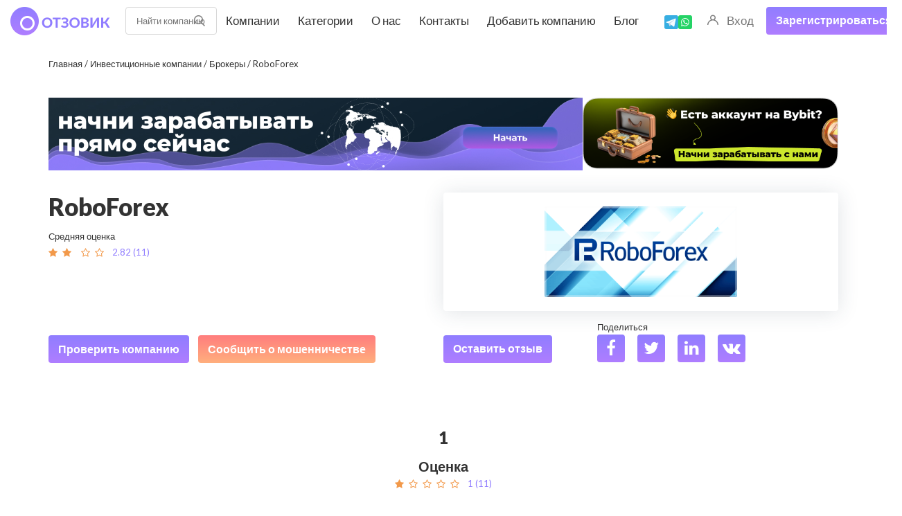

--- FILE ---
content_type: text/html; charset=UTF-8
request_url: https://stablereviewer.com/review/roboforex/
body_size: 27892
content:
<!DOCTYPE html><html
lang=ru itemscope itemtype=https://schema.org/FAQPage ><head><style>img.lazy{min-height:1px}</style><link
href=https://stablereviewer.com/wp-content/plugins/w3-total-cache/pub/js/lazyload.min.js as=script><style>header .menu-button{display:flex;justify-content:center;align-items:center;height:100%;cursor:pointer}</style><meta
charset="UTF-8"><meta
name="viewport" content="width=device-width, initial-scale=1"><meta
name="yandex-verification" content="4d0757e91109dd9d"><title>Брокер RoboForex (РобоФорекс) – обзор мошенника, отзывы о лохотроне</title><meta
name="description" content="RoboForex (РобоФорекс) – популярный мошенник продолжает безнаказанно разводить людей на деньги. Отзывы о махинациях на межбанковском рынке. Обзор сливной платформы и заведомо невыгодных условий трейдинга."><meta
name="robots" content="max-snippet:-1, max-image-preview:large, max-video-preview:-1"><link
rel=canonical href=https://stablereviewer.com/review/roboforex/ ><meta
property="og:locale" content="ru_RU"><meta
property="og:type" content="article"><meta
property="og:title" content="Брокер RoboForex (РобоФорекс) – обзор мошенника, отзывы о лохотроне"><meta
property="og:description" content="RoboForex (РобоФорекс) – популярный мошенник продолжает безнаказанно разводить людей на деньги. Отзывы о махинациях на межбанковском рынке. Обзор сливной платформы и заведомо невыгодных условий трейдинга."><meta
property="og:url" content="https://stablereviewer.com/review/roboforex/"><meta
property="og:site_name" content="Отзовик"><meta
property="og:image" content="https://stablereviewer.com/wp-content/uploads/2019/07/RoboForex.png"><meta
property="og:image:secure_url" content="https://stablereviewer.com/wp-content/uploads/2019/07/RoboForex.png"><meta
property="og:image:width" content="720"><meta
property="og:image:height" content="340"><meta
name="twitter:card" content="summary_large_image"><meta
name="twitter:description" content="RoboForex (РобоФорекс) – популярный мошенник продолжает безнаказанно разводить людей на деньги. Отзывы о махинациях на межбанковском рынке. Обзор сливной платформы и заведомо невыгодных условий трейдинга."><meta
name="twitter:title" content="Брокер RoboForex (РобоФорекс) – обзор мошенника, отзывы о лохотроне"><meta
name="twitter:image" content="https://stablereviewer.com/wp-content/uploads/2019/07/RoboForex.png"><link
rel=dns-prefetch href=//fonts.googleapis.com><link
rel=dns-prefetch href=//s.w.org><link
rel=alternate type=application/rss+xml title="Отзовик &raquo; Лента" href=https://stablereviewer.com/feed/ ><link
rel=alternate type=application/rss+xml title="Отзовик &raquo; Лента комментариев" href=https://stablereviewer.com/comments/feed/ ><link
rel=alternate type=application/rss+xml title="Отзовик &raquo; Лента комментариев к &laquo;RoboForex&raquo;" href=https://stablereviewer.com/review/roboforex/feed/ ><link
rel=preload href="https://stablereviewer.com/wp-content/plugins/ultimate-member/assets/font/fontawesome-webfont.woff?v=4.2.0" as=font crossorigin=anonymous><link
rel=preload href="https://stablereviewer.com/wp-content/themes/reviews/fonts/fontawesome-webfont.woff2?v=4.5.0" as=font crossorigin=anonymous><script>window._wpemojiSettings={"baseUrl":"https:\/\/s.w.org\/images\/core\/emoji\/13.1.0\/72x72\/","ext":".png","svgUrl":"https:\/\/s.w.org\/images\/core\/emoji\/13.1.0\/svg\/","svgExt":".svg","source":{"concatemoji":"https:\/\/stablereviewer.com\/wp-includes\/js\/wp-emoji-release.min.js?ver=5.9.12"}};
/*! This file is auto-generated */
!function(e,a,t){var n,r,o,i=a.createElement("canvas"),p=i.getContext&&i.getContext("2d");function s(e,t){var a=String.fromCharCode;p.clearRect(0,0,i.width,i.height),p.fillText(a.apply(this,e),0,0);e=i.toDataURL();return p.clearRect(0,0,i.width,i.height),p.fillText(a.apply(this,t),0,0),e===i.toDataURL()}function c(e){var t=a.createElement("script");t.src=e,t.defer=t.type="text/javascript",a.getElementsByTagName("head")[0].appendChild(t)}for(o=Array("flag","emoji"),t.supports={everything:!0,everythingExceptFlag:!0},r=0;r<o.length;r++)t.supports[o[r]]=function(e){if(!p||!p.fillText)return!1;switch(p.textBaseline="top",p.font="600 32px Arial",e){case"flag":return s([127987,65039,8205,9895,65039],[127987,65039,8203,9895,65039])?!1:!s([55356,56826,55356,56819],[55356,56826,8203,55356,56819])&&!s([55356,57332,56128,56423,56128,56418,56128,56421,56128,56430,56128,56423,56128,56447],[55356,57332,8203,56128,56423,8203,56128,56418,8203,56128,56421,8203,56128,56430,8203,56128,56423,8203,56128,56447]);case"emoji":return!s([10084,65039,8205,55357,56613],[10084,65039,8203,55357,56613])}return!1}(o[r]),t.supports.everything=t.supports.everything&&t.supports[o[r]],"flag"!==o[r]&&(t.supports.everythingExceptFlag=t.supports.everythingExceptFlag&&t.supports[o[r]]);t.supports.everythingExceptFlag=t.supports.everythingExceptFlag&&!t.supports.flag,t.DOMReady=!1,t.readyCallback=function(){t.DOMReady=!0},t.supports.everything||(n=function(){t.readyCallback()},a.addEventListener?(a.addEventListener("DOMContentLoaded",n,!1),e.addEventListener("load",n,!1)):(e.attachEvent("onload",n),a.attachEvent("onreadystatechange",function(){"complete"===a.readyState&&t.readyCallback()})),(n=t.source||{}).concatemoji?c(n.concatemoji):n.wpemoji&&n.twemoji&&(c(n.twemoji),c(n.wpemoji)))}(window,document,window._wpemojiSettings);</script> <style>img.wp-smiley,img.emoji{display:inline !important;border:none !important;box-shadow:none !important;height:1em !important;width:1em !important;margin:0
0.07em !important;vertical-align:-0.1em !important;background:none !important;padding:0
!important}</style><link
rel=stylesheet id=reviews-fonts-css  href='https://fonts.googleapis.com/css?family=Lato%3A400%2C700&#038;subset=all&#038;ver=1.0.0' type=text/css media=all><link
rel=stylesheet id=dashicons-css  href='https://stablereviewer.com/wp-includes/css/dashicons.min.css?ver=5.9.12' type=text/css media=all><link
rel=stylesheet id=reviews-style-css  href='https://stablereviewer.com/wp-content/themes/reviews/style.css?ver=1759134132' type=text/css media=all><style id=global-styles-inline-css>/*<![CDATA[*/body{--wp--preset--color--black:#000;--wp--preset--color--cyan-bluish-gray:#abb8c3;--wp--preset--color--white:#fff;--wp--preset--color--pale-pink:#f78da7;--wp--preset--color--vivid-red:#cf2e2e;--wp--preset--color--luminous-vivid-orange:#ff6900;--wp--preset--color--luminous-vivid-amber:#fcb900;--wp--preset--color--light-green-cyan:#7bdcb5;--wp--preset--color--vivid-green-cyan:#00d084;--wp--preset--color--pale-cyan-blue:#8ed1fc;--wp--preset--color--vivid-cyan-blue:#0693e3;--wp--preset--color--vivid-purple:#9b51e0;--wp--preset--gradient--vivid-cyan-blue-to-vivid-purple:linear-gradient(135deg,rgba(6,147,227,1) 0%,rgb(155,81,224) 100%);--wp--preset--gradient--light-green-cyan-to-vivid-green-cyan:linear-gradient(135deg,rgb(122,220,180) 0%,rgb(0,208,130) 100%);--wp--preset--gradient--luminous-vivid-amber-to-luminous-vivid-orange:linear-gradient(135deg,rgba(252,185,0,1) 0%,rgba(255,105,0,1) 100%);--wp--preset--gradient--luminous-vivid-orange-to-vivid-red:linear-gradient(135deg,rgba(255,105,0,1) 0%,rgb(207,46,46) 100%);--wp--preset--gradient--very-light-gray-to-cyan-bluish-gray:linear-gradient(135deg,rgb(238,238,238) 0%,rgb(169,184,195) 100%);--wp--preset--gradient--cool-to-warm-spectrum:linear-gradient(135deg,rgb(74,234,220) 0%,rgb(151,120,209) 20%,rgb(207,42,186) 40%,rgb(238,44,130) 60%,rgb(251,105,98) 80%,rgb(254,248,76) 100%);--wp--preset--gradient--blush-light-purple:linear-gradient(135deg,rgb(255,206,236) 0%,rgb(152,150,240) 100%);--wp--preset--gradient--blush-bordeaux:linear-gradient(135deg,rgb(254,205,165) 0%,rgb(254,45,45) 50%,rgb(107,0,62) 100%);--wp--preset--gradient--luminous-dusk:linear-gradient(135deg,rgb(255,203,112) 0%,rgb(199,81,192) 50%,rgb(65,88,208) 100%);--wp--preset--gradient--pale-ocean:linear-gradient(135deg,rgb(255,245,203) 0%,rgb(182,227,212) 50%,rgb(51,167,181) 100%);--wp--preset--gradient--electric-grass:linear-gradient(135deg,rgb(202,248,128) 0%,rgb(113,206,126) 100%);--wp--preset--gradient--midnight:linear-gradient(135deg,rgb(2,3,129) 0%,rgb(40,116,252) 100%);--wp--preset--duotone--dark-grayscale:url('#wp-duotone-dark-grayscale');--wp--preset--duotone--grayscale:url('#wp-duotone-grayscale');--wp--preset--duotone--purple-yellow:url('#wp-duotone-purple-yellow');--wp--preset--duotone--blue-red:url('#wp-duotone-blue-red');--wp--preset--duotone--midnight:url('#wp-duotone-midnight');--wp--preset--duotone--magenta-yellow:url('#wp-duotone-magenta-yellow');--wp--preset--duotone--purple-green:url('#wp-duotone-purple-green');--wp--preset--duotone--blue-orange:url('#wp-duotone-blue-orange');--wp--preset--font-size--small:13px;--wp--preset--font-size--medium:20px;--wp--preset--font-size--large:36px;--wp--preset--font-size--x-large:42px}.has-black-color{color:var(--wp--preset--color--black) !important}.has-cyan-bluish-gray-color{color:var(--wp--preset--color--cyan-bluish-gray) !important}.has-white-color{color:var(--wp--preset--color--white) !important}.has-pale-pink-color{color:var(--wp--preset--color--pale-pink) !important}.has-vivid-red-color{color:var(--wp--preset--color--vivid-red) !important}.has-luminous-vivid-orange-color{color:var(--wp--preset--color--luminous-vivid-orange) !important}.has-luminous-vivid-amber-color{color:var(--wp--preset--color--luminous-vivid-amber) !important}.has-light-green-cyan-color{color:var(--wp--preset--color--light-green-cyan) !important}.has-vivid-green-cyan-color{color:var(--wp--preset--color--vivid-green-cyan) !important}.has-pale-cyan-blue-color{color:var(--wp--preset--color--pale-cyan-blue) !important}.has-vivid-cyan-blue-color{color:var(--wp--preset--color--vivid-cyan-blue) !important}.has-vivid-purple-color{color:var(--wp--preset--color--vivid-purple) !important}.has-black-background-color{background-color:var(--wp--preset--color--black) !important}.has-cyan-bluish-gray-background-color{background-color:var(--wp--preset--color--cyan-bluish-gray) !important}.has-white-background-color{background-color:var(--wp--preset--color--white) !important}.has-pale-pink-background-color{background-color:var(--wp--preset--color--pale-pink) !important}.has-vivid-red-background-color{background-color:var(--wp--preset--color--vivid-red) !important}.has-luminous-vivid-orange-background-color{background-color:var(--wp--preset--color--luminous-vivid-orange) !important}.has-luminous-vivid-amber-background-color{background-color:var(--wp--preset--color--luminous-vivid-amber) !important}.has-light-green-cyan-background-color{background-color:var(--wp--preset--color--light-green-cyan) !important}.has-vivid-green-cyan-background-color{background-color:var(--wp--preset--color--vivid-green-cyan) !important}.has-pale-cyan-blue-background-color{background-color:var(--wp--preset--color--pale-cyan-blue) !important}.has-vivid-cyan-blue-background-color{background-color:var(--wp--preset--color--vivid-cyan-blue) !important}.has-vivid-purple-background-color{background-color:var(--wp--preset--color--vivid-purple) !important}.has-black-border-color{border-color:var(--wp--preset--color--black) !important}.has-cyan-bluish-gray-border-color{border-color:var(--wp--preset--color--cyan-bluish-gray) !important}.has-white-border-color{border-color:var(--wp--preset--color--white) !important}.has-pale-pink-border-color{border-color:var(--wp--preset--color--pale-pink) !important}.has-vivid-red-border-color{border-color:var(--wp--preset--color--vivid-red) !important}.has-luminous-vivid-orange-border-color{border-color:var(--wp--preset--color--luminous-vivid-orange) !important}.has-luminous-vivid-amber-border-color{border-color:var(--wp--preset--color--luminous-vivid-amber) !important}.has-light-green-cyan-border-color{border-color:var(--wp--preset--color--light-green-cyan) !important}.has-vivid-green-cyan-border-color{border-color:var(--wp--preset--color--vivid-green-cyan) !important}.has-pale-cyan-blue-border-color{border-color:var(--wp--preset--color--pale-cyan-blue) !important}.has-vivid-cyan-blue-border-color{border-color:var(--wp--preset--color--vivid-cyan-blue) !important}.has-vivid-purple-border-color{border-color:var(--wp--preset--color--vivid-purple) !important}.has-vivid-cyan-blue-to-vivid-purple-gradient-background{background:var(--wp--preset--gradient--vivid-cyan-blue-to-vivid-purple) !important}.has-light-green-cyan-to-vivid-green-cyan-gradient-background{background:var(--wp--preset--gradient--light-green-cyan-to-vivid-green-cyan) !important}.has-luminous-vivid-amber-to-luminous-vivid-orange-gradient-background{background:var(--wp--preset--gradient--luminous-vivid-amber-to-luminous-vivid-orange) !important}.has-luminous-vivid-orange-to-vivid-red-gradient-background{background:var(--wp--preset--gradient--luminous-vivid-orange-to-vivid-red) !important}.has-very-light-gray-to-cyan-bluish-gray-gradient-background{background:var(--wp--preset--gradient--very-light-gray-to-cyan-bluish-gray) !important}.has-cool-to-warm-spectrum-gradient-background{background:var(--wp--preset--gradient--cool-to-warm-spectrum) !important}.has-blush-light-purple-gradient-background{background:var(--wp--preset--gradient--blush-light-purple) !important}.has-blush-bordeaux-gradient-background{background:var(--wp--preset--gradient--blush-bordeaux) !important}.has-luminous-dusk-gradient-background{background:var(--wp--preset--gradient--luminous-dusk) !important}.has-pale-ocean-gradient-background{background:var(--wp--preset--gradient--pale-ocean) !important}.has-electric-grass-gradient-background{background:var(--wp--preset--gradient--electric-grass) !important}.has-midnight-gradient-background{background:var(--wp--preset--gradient--midnight) !important}.has-small-font-size{font-size:var(--wp--preset--font-size--small) !important}.has-medium-font-size{font-size:var(--wp--preset--font-size--medium) !important}.has-large-font-size{font-size:var(--wp--preset--font-size--large) !important}.has-x-large-font-size{font-size:var(--wp--preset--font-size--x-large) !important}/*]]>*/</style><link
rel=stylesheet id=contact-form-7-css  href='https://stablereviewer.com/wp-content/plugins/contact-form-7/includes/css/styles.css?ver=5.1.5' type=text/css media=all><link
rel=stylesheet id=wppopups-base-css  href='https://stablereviewer.com/wp-content/plugins/wp-popups-lite/src/assets/css/wppopups-base.css?ver=2.1.3.1' type=text/css media=all> <script src='https://stablereviewer.com/wp-includes/js/jquery/jquery.min.js?ver=3.6.0' id=jquery-core-js></script> <script src='https://stablereviewer.com/wp-includes/js/jquery/jquery-migrate.min.js?ver=3.3.2' id=jquery-migrate-js></script> <script src='https://stablereviewer.com/wp-content/themes/reviews/js/slick.min.js?ver=5.9.12' id=slick-js></script> <link
rel=https://api.w.org/ href=https://stablereviewer.com/wp-json/ ><link
rel=EditURI type=application/rsd+xml title=RSD href=https://stablereviewer.com/xmlrpc.php?rsd><link
rel=wlwmanifest type=application/wlwmanifest+xml href=https://stablereviewer.com/wp-includes/wlwmanifest.xml><meta
name="generator" content="WordPress 5.9.12"><link
rel=shortlink href='https://stablereviewer.com/?p=2423'><link
rel=alternate type=application/json+oembed href="https://stablereviewer.com/wp-json/oembed/1.0/embed?url=https%3A%2F%2Fstablereviewer.com%2Freview%2Froboforex%2F"> <script type=application/ld+json>[{"@context":"http:\/\/schema.org\/","@type":"WPHeader","url":"https:\/\/stablereviewer.com\/review\/roboforex\/","headline":"RoboForex","description":"Личный кабинет на RoboForex – это кратчайший путь к потере инвестиций. Основатели лохотрона вложили миллионы в рекламу, сделав..."},{"@context":"http:\/\/schema.org\/","@type":"WPFooter","url":"https:\/\/stablereviewer.com\/review\/roboforex\/","headline":"RoboForex","description":"Личный кабинет на RoboForex – это кратчайший путь к потере инвестиций. Основатели лохотрона вложили миллионы в рекламу, сделав...","copyrightYear":"2019"}]</script>  <script type=application/ld+json>{"@context":"http:\/\/schema.org\/","@type":"Article","mainEntityOfPage":{"@type":"WebPage","@id":"https:\/\/stablereviewer.com\/review\/roboforex\/"},"url":"https:\/\/stablereviewer.com\/review\/roboforex\/","headline":"...","datePublished":"2019-02-04T02:23:24+03:00","dateModified":"2023-06-30T11:18:27+03:00","publisher":{"@type":"Organization","@id":"https:\/\/stablereviewer.com\/#organization","name":"Отзовик","logo":{"@type":"ImageObject","url":"https:\/\/stablereviewer.com\/wp-content\/uploads\/2020\/11\/logo.png","width":600,"height":60}},"image":{"@type":"ImageObject","url":"https:\/\/stablereviewer.com\/wp-content\/uploads\/2019\/07\/RoboForex.png","width":720,"height":340},"description":"Личный кабинет на RoboForex – это кратчайший путь к потере инвестиций. Основатели лохотрона вложили миллионы в рекламу, сделав свою кухню узнаваемой среди начинающих трейдеров. Принцип работы этой компании – обманом вытянуть побольше денег из новичка, а потом присвоить их себе, объяснив неудачный исход торговли непредсказуемостью финансовых рынков.  Дата основания","author":{"@type":"Person","name":"moder","url":"https:\/\/stablereviewer.com\/author\/moder\/"},"commentCount":"11","comment":[{"@type":"Comment","dateCreated":"2023-06-30 11:15:56","description":"Меня тоже развели на 680 евро. Обещали прибыльную автоматическую торговлю и помощь в настройке роботов. Подключили мне моего робота, а он за 2 дня слил весь депозит. По документам во всем виноват я, а компания не несет никакой ответственности за продвигаемый софт.","author":{"@type":"Person","name":"Сеня","url":""}},{"@type":"Comment","dateCreated":"2023-06-29 13:07:04","description":"Жуть просто, повелся на положительные отзывы, которые публикуются на разных сайтах какими-то сумасшедшими темпами, а оказалось, что это лохотрон. Понял слишком поздно. Сначала заявка на вывод денег провисела 3 недели - тупо ноль реакции. Потом мой акк вообще забанали без объяснения причины.","author":{"@type":"Person","name":"Sanchez","url":""}},{"@type":"Comment","dateCreated":"2023-06-27 21:05:09","description":"Это развод, не верьте им, они украли у меня более 1000 долларов. Свои обязательства не выполняют.","author":{"@type":"Person","name":"Лилия Коновалец","url":""}},{"@type":"Comment","dateCreated":"2023-06-20 18:37:15","description":"Я не верю не единому их слову. Это чистой воды мошенники, которые на старте готовы пообещать все что угодно, а когда дело доходит до реальной работы, они открещиваются от своих слов и всех обязательств. Мне обещали бесплатное обучение, но как только получили деньги, сразу же отчитались, что оно еще в разработке. Получается, все знали и соврали? Я сделала все скриншоты с их ложью, готовлюсь к чарджбэку.","author":{"@type":"Person","name":"Артур Савлепов","url":""}},{"@type":"Comment","dateCreated":"2019-05-18 10:11:45","description":"Косяки бывают, но я встречал их и у других брокеров. Перешел сюда ради разнообразия инструментов, которое реально впечатляет. Для того чтобы зарабатывать надо учится и пробовать разные стратегии, нашел несколько своих и все ок","author":{"@type":"Person","name":"Семён","url":""}},{"@type":"Comment","dateCreated":"2019-04-11 09:04:22","description":"Сдается мне люди просто не умеют торговать))) Трейдю здесь, прибыль норм, вывожу и доволен жизнью)))","author":{"@type":"Person","name":"Арсений","url":""}},{"@type":"Comment","dateCreated":"2019-03-31 16:47:03","description":"спред достигает 20 пунктов иногда, это пздц товарищи, тоже буду валить, пока выбираю куда именно","author":{"@type":"Person","name":"Anri","url":""}},{"@type":"Comment","dateCreated":"2019-03-19 20:17:46","description":"О_О чувак выше, ты реально существуешь? Правда есть такой дибил который сливает не первый депозит у брокера и заводит третий?! Тебе не кажется что стоит задуматся что что то тут не так? По теме - ушол от робофорекса. Есть и другие норм брокеры с норм выводом, но без этих адовых просадок и распирания спредов ночью","author":{"@type":"Person","name":"Sen Ango","url":""}},{"@type":"Comment","dateCreated":"2019-03-12 13:24:19","description":"Очень про робофорекс отзывы противоречивые в сети. Но реально мало кто другой дает столько торговых инструментов, поэтому пока подстраиваюсь под их особенности и торгую. Но ради правды то да, слил уже два небольших депозита. Сейчас завел третий раз, думаю уже разобрался и дальше будет ок","author":{"@type":"Person","name":"Эльдар","url":""}},{"@type":"Comment","dateCreated":"2019-02-25 19:30:39","description":"Нормальный брокер. да, тут много условий и нюансов, даже закатывал пару скандалов поддержке. Потом вычитал внимательно все соглашения, прощитал все возможные условия указаные в соглашениях и в итоге торгую в основном в прибыль. Выводы делал, выводят и относительно быстро","author":{"@type":"Person","name":"Alan","url":""}}]}</script> <style>.um_request_name{display:none !important}</style> <script>(function(){window.onpageshow=function(event){if(typeof window.wpforms!=='undefined'&&event.persisted){window.location.reload();}};}());</script> <link
rel=dns-prefetch href=https://fonts.gstatic.com><link
rel=preconnect href=https://fonts.gstatic.com crossorigin=anonymous><link
rel=preload href="https://fonts.googleapis.com/css2?family=Lato:wght@400;900&display=swap" as=fetch crossorigin=anonymous> <script>!function(e,n,t){"use strict";var o="https://fonts.googleapis.com/css2?family=Lato:wght@400;900&display=swap",r="__3perf_googleFontsStylesheet";function c(e){(n.head||n.body).appendChild(e)}function a(){var e=n.createElement("link");e.href=o,e.rel="stylesheet",c(e)}function f(e){if(!n.getElementById(r)){var t=n.createElement("style");t.id=r,c(t)}n.getElementById(r).innerHTML=e}e.FontFace&&e.FontFace.prototype.hasOwnProperty("display")?(t[r]&&f(t[r]),fetch(o).then(function(e){return e.text()}).then(function(e){return e.replace(/@font-face {/g,"@font-face{font-display:swap;")}).then(function(e){return t[r]=e}).then(f).catch(a)):a()}(window,document,localStorage);</script> <script>var ajaxurl='https://stablereviewer.com/wp-admin/admin-ajax.php';</script><link
rel=icon href=https://stablereviewer.com/wp-content/uploads/2020/12/favicon.png type=image/png><style id=spu-css-11890 class=spu-css>#spu-bg-11890{background-color:rgba(0, 0, 0, 0.5)}#spu-11890 .spu-close{font-size:50px;color:rgb(255, 255, 255);text-shadow:0 1px 0rgba(0, 0, 0, 0.5)}#spu-11890 .spu-close:hover{color:rgb(177, 172, 172)}#spu-11890{background-color:rgba(255, 255, 255, 0);max-width:970px;background-image:url(https://stablereviewer.com/wp-content/uploads/2025/09/fon6.jpg);background-repeat:no-repeat;background-size:cover;height:576px;box-shadow:0px 0px 0px 0px #ccc}#spu-11890 .spu-container{padding:40px;height:calc(100% - 0px)}@media only screen and (max-width: 470px){.spu-box
.modal_h3{font-size:20px}.spu-box .content-wrapper{width:100%;max-width:300px}.consult-form-wrapper{width:100%}.consult-form .form-group{margin:5px
0 0 0;display:flex;flex-direction:column}.consult-form
label{max-width:100px}#spu-11890{top:31px !important;max-width:90% !important}.company_modal__image_wrapper{display:none}}</style><style id=spu-css-22582 class=spu-css>#spu-bg-22582{background-color:rgba(0, 0, 0, 0.5)}#spu-22582 .spu-close{font-size:50px;color:rgb(255, 255, 255);text-shadow:0 1px 0rgba(0, 0, 0, 0.5)}#spu-22582 .spu-close:hover{color:rgb(177, 172, 172)}#spu-22582{background-color:rgba(255, 255, 255, 0);max-width:970px;background-image:url(https://stablereviewer.com/wp-content/uploads/2021/07/vozvrat_5_1300px.png);background-repeat:no-repeat;background-size:cover;height:576px;box-shadow:0px 0px 0px 0px #ccc}#spu-22582 .spu-container{padding:40px;height:calc(100% - 0px)}@media only screen and (max-width: 470px){.spu-box
.modal_h3{font-size:20px}.spu-box .content-wrapper{width:100%;max-width:300px}.consult-form-wrapper{width:100%}.consult-form .form-group{margin:5px
0 0 0;display:flex;flex-direction:column}.consult-form
label{max-width:100px}#spu-11574{top:31px !important;max-width:90% !important}}</style><style id=spu-css-22581 class=spu-css>#spu-bg-22581{background-color:rgba(0, 0, 0, 0.5)}#spu-22581 .spu-close{font-size:50px;color:rgb(255, 255, 255);text-shadow:0 1px 0rgba(0, 0, 0, 0.5)}#spu-22581 .spu-close:hover{color:rgb(177, 172, 172)}#spu-22581{background-color:rgba(255, 255, 255, 0);max-width:970px;background-image:url(https://stablereviewer.com/wp-content/uploads/2021/07/vozvrat_5_1300px.png);background-repeat:no-repeat;background-size:cover;height:576px;box-shadow:0px 0px 0px 0px #ccc}#spu-22581 .spu-container{padding:40px;height:calc(100% - 0px)}@media only screen and (max-width: 470px){.spu-box
.modal_h3{font-size:20px}.spu-box .content-wrapper{width:100%;max-width:300px}.consult-form-wrapper{width:100%}.consult-form .form-group{margin:5px
0 0 0;display:flex;flex-direction:column}.consult-form
label{max-width:100px}#spu-11574{top:31px !important;max-width:90% !important}}</style><style id=spu-css-30891 class=spu-css>#spu-bg-30891{background-color:rgba(0, 0, 0, 0.48)}#spu-30891 .spu-close{font-size:30px;color:rgb(255, 255, 255);text-shadow:0 1px 0#000}#spu-30891 .spu-close:hover{color:#000}#spu-30891{background-color:rgb(231, 231, 231);max-width:520px;background-image:url(https://stablereviewer.com/wp-content/uploads/2024/12/image073.png);background-repeat:no-repeat;background-size:cover;height:auto;box-shadow:0px 0px 0px 0px #a88484}#spu-30891 .spu-container{padding:20px;height:calc(100% - 0px)}.content_wrapper__company_modal{justify-content:center}.form-group input, .form-group
textarea{background-color:white!important;color:black!important}.consult-form{gap:10px}#consult-btn{background-color:#4452FE}.lead-form{margin:40px
20px}</style><link
rel=icon href=https://stablereviewer.com/wp-content/uploads/2021/01/cropped-str-32x32.png sizes=32x32><link
rel=icon href=https://stablereviewer.com/wp-content/uploads/2021/01/cropped-str-192x192.png sizes=192x192><link
rel=apple-touch-icon href=https://stablereviewer.com/wp-content/uploads/2021/01/cropped-str-180x180.png><meta
name="msapplication-TileImage" content="https://stablereviewer.com/wp-content/uploads/2021/01/cropped-str-270x270.png"><style id=wpforms-css-vars-root>/*<![CDATA[*/:root{--wpforms-field-border-radius:3px;--wpforms-field-border-style:solid;--wpforms-field-border-size:1px;--wpforms-field-background-color:#fff;--wpforms-field-border-color:rgba( 0, 0, 0, 0.25 );--wpforms-field-border-color-spare:rgba( 0, 0, 0, 0.25 );--wpforms-field-text-color:rgba( 0, 0, 0, 0.7 );--wpforms-field-menu-color:#fff;--wpforms-label-color:rgba( 0, 0, 0, 0.85 );--wpforms-label-sublabel-color:rgba( 0, 0, 0, 0.55 );--wpforms-label-error-color:#d63637;--wpforms-button-border-radius:3px;--wpforms-button-border-style:none;--wpforms-button-border-size:1px;--wpforms-button-background-color:#066aab;--wpforms-button-border-color:#066aab;--wpforms-button-text-color:#fff;--wpforms-page-break-color:#066aab;--wpforms-background-image:none;--wpforms-background-position:center center;--wpforms-background-repeat:no-repeat;--wpforms-background-size:cover;--wpforms-background-width:100px;--wpforms-background-height:100px;--wpforms-background-color:rgba( 0, 0, 0, 0 );--wpforms-background-url:none;--wpforms-container-padding:0px;--wpforms-container-border-style:none;--wpforms-container-border-width:1px;--wpforms-container-border-color:#000;--wpforms-container-border-radius:3px;--wpforms-field-size-input-height:43px;--wpforms-field-size-input-spacing:15px;--wpforms-field-size-font-size:16px;--wpforms-field-size-line-height:19px;--wpforms-field-size-padding-h:14px;--wpforms-field-size-checkbox-size:16px;--wpforms-field-size-sublabel-spacing:5px;--wpforms-field-size-icon-size:1;--wpforms-label-size-font-size:16px;--wpforms-label-size-line-height:19px;--wpforms-label-size-sublabel-font-size:14px;--wpforms-label-size-sublabel-line-height:17px;--wpforms-button-size-font-size:17px;--wpforms-button-size-height:41px;--wpforms-button-size-padding-h:15px;--wpforms-button-size-margin-top:10px;--wpforms-container-shadow-size-box-shadow:none}/*]]>*/</style> <script type=application/ld+json>{"@context":"https://schema.org","@type":"Organization","url":"https://stablereviews.com","logo":"https://stablereviews.com/wp-content/uploads/2020/11/logo.png"}</script> <script src="https://www.google.com/recaptcha/api.js?render=6LdFbuAUAAAAAHLhpVnxrUHc3eyD_D-T_PFkzpmJ"></script> <script src=//code.jivosite.com/widget/HuYX8BD5OO async></script>  <script>(function(w,d,s,l,i){w[l]=w[l]||[];w[l].push({'gtm.start':new Date().getTime(),event:'gtm.js'});var f=d.getElementsByTagName(s)[0],j=d.createElement(s),dl=l!='dataLayer'?'&l='+l:'';j.async=true;j.src='https://www.googletagmanager.com/gtm.js?id='+i+dl;f.parentNode.insertBefore(j,f);})(window,document,'script','dataLayer','GTM-TNVMP9HD');</script> </head><body
data-rsssl=1 class="review-template-default single single-review postid-2423">
<noscript><iframe
src="https://www.googletagmanager.com/ns.html?id=GTM-TNVMP9HD"
height=0 width=0 style=display:none;visibility:hidden></iframe></noscript><header
class="navigation-bar header"><div
class=container><div
class=header-logo itemscope>
<a
href=https://stablereviewer.com/ class=logo itemprop=url>
<img
class="img-responsve lazy" src="data:image/svg+xml,%3Csvg%20xmlns='http://www.w3.org/2000/svg'%20viewBox='0%200%20144%2082'%3E%3C/svg%3E" data-src=https://stablereviewer.com/wp-content/uploads/2020/11/logo.png height=82 width=144
alt="Брокер RoboForex (РобоФорекс) – обзор мошенника, отзывы о лохотроне : https://stablereviewer.com" title="Брокер RoboForex (РобоФорекс) – обзор мошенника, отзывы о лохотроне"
itemprop=logo>
</a></div><div
id=navigation class=header-navigation><div
class="navbar navbar-default" role=navigation><div
class=side-menu><div
class=inner><div
class=left><div
class=header-search><form
method=get action=https://stablereviewer.com/search-page/ autocomplete=off class="search search-form">
<input
type=text name=keyword placeholder="Найти компанию" id=header-keyword value>
<a
href=javascript:; class=submit-live-form aria-label=search>
</a><div
class=quick_search_result></div></form></div><ul
class="header-main-menu nav navbar-nav"><li
id=menu-item-8889 class="menu-item menu-item-type-post_type menu-item-object-page menu-item-8889"><a
title=Компании href=https://stablereviewer.com/companies/ >Компании</a></li>
<li
id=menu-item-346 class="menu-item menu-item-type-post_type menu-item-object-page menu-item-346"><a
title=Категории href=https://stablereviewer.com/all-categories/ >Категории</a></li>
<li
id=menu-item-1137 class="menu-item menu-item-type-post_type menu-item-object-page menu-item-1137"><a
title="О нас" href=https://stablereviewer.com/about/ >О нас</a></li>
<li
id=menu-item-8977 class="menu-item menu-item-type-post_type menu-item-object-page menu-item-8977"><a
title=Контакты href=https://stablereviewer.com/kontakty/ >Контакты</a></li>
<li
id=menu-item-9003 class="menu-item menu-item-type-post_type menu-item-object-page menu-item-9003"><a
title="Добавить компанию" href=https://stablereviewer.com/add-company/ >Добавить компанию</a></li>
<li
id=menu-item-14427 class="menu-item menu-item-type-custom menu-item-object-custom menu-item-14427"><a
title=Блог href=/blog/ >Блог</a></li></ul></div><div
class=social-icons>
<a
href=https://t.me/Lawyerconsultati0n target=_blank>
<img
class=lazy src="data:image/svg+xml,%3Csvg%20xmlns='http://www.w3.org/2000/svg'%20viewBox='0%200%201%201'%3E%3C/svg%3E" data-src=https://stablereviewer.com/wp-content/themes/reviews/images/telegram.svg alt="Icon telegram">
</a>
<a
href="https://api.whatsapp.com/send/?phone=12363779783" target=_blank>
<img
class=lazy src="data:image/svg+xml,%3Csvg%20xmlns='http://www.w3.org/2000/svg'%20viewBox='0%200%201%201'%3E%3C/svg%3E" data-src=https://stablereviewer.com/wp-content/themes/reviews/images/whatsapp.svg alt="Icon watsapp">
</a></div><div
class=account-action>
<a
class=login href=https://stablereviewer.com/login/ >
Вход	</a>
<a
class="register o-button" href=https://stablereviewer.com/register/ >
Зарегистрироваться
</a></div></div></div></div></div>
<button
class="menu menu-button" aria-label="Открыть меню">
<img
class=lazy src="data:image/svg+xml,%3Csvg%20xmlns='http://www.w3.org/2000/svg'%20viewBox='0%200%2032%2032'%3E%3C/svg%3E" data-src=https://stable-reviews.com/wp-content/uploads/2024/09/icon-menu.png alt="Menu Icon" width=32 height=32>
</button></div></header><div
class=main-wrapper><div
class=single-review><section
class=breadcrumps><div
class=container><div
class=kama_breadcrumbs itemscope itemtype=http://schema.org/BreadcrumbList><span
itemprop=itemListElement itemscope itemtype=http://schema.org/ListItem><a
href=https://stablereviewer.com itemprop=item><span
itemprop=name>Главная</span><meta
itemprop="position" content="$d"></a></span><span
class=kb_sep> / </span>
<span
itemprop=itemListElement itemscope itemtype=http://schema.org/ListItem><a
href=https://stablereviewer.com/review-category/investicionnie-kompanii/ itemprop=item><span
itemprop=name>Инвестиционные компании</span><meta
itemprop="position" content="$d"></a></span><span
class=kb_sep> / </span>
<span
itemprop=itemListElement itemscope itemtype=http://schema.org/ListItem><a
href=https://stablereviewer.com/review-category/investicionnie-kompanii/brokeri/ itemprop=item><span
itemprop=name>Брокеры</span><meta
itemprop="position" content="$d"></a></span><span
class=kb_sep> / </span>
<span
class=kb_title>RoboForex</span></div></div></section><div
class=container><div
class=banners-top><div
class=top-banner>
<a
href=/go.php target=_blank rel="nofollow noopener noreferrer">
<img
class=lazy src="data:image/svg+xml,%3Csvg%20xmlns='http://www.w3.org/2000/svg'%20viewBox='0%200%201%201'%3E%3C/svg%3E" data-src=https://stablereviewer.com/wp-content/themes/reviews/images/banner_h1.jpg alt=banner>
</a></div><div
class=bybit-banner>
<a
href="/go.php?id=2" target=_blank rel="nofollow noopener noreferrer"><div
class=img-wrap>
<img
class=lazy src="data:image/svg+xml,%3Csvg%20xmlns='http://www.w3.org/2000/svg'%20viewBox='0%200%201%201'%3E%3C/svg%3E" data-src=https://stablereviewer.com/wp-content/themes/reviews/images/stable_560.png alt="Теперь твой доход тоже — с автоторговлей на bybit"
title="Теперь твой доход тоже — с автоторговлей на bybit"></div>
</a></div></div></div><section
class=company-info><div
class=container><div
class=inner><div
class=left><div><h1 class="company-name">RoboForex</h1></div><div
class=company-user-rating>
<label>Средняя оценка</label><div
class=user-rating><div
class=stars>
<i
class="fa fa-star"></i><i
class="fa fa-star"></i><i
class="fa fa-star-half-o"></i><i
class="fa fa-star-o"></i><i
class="fa fa-star-o"></i></div><div
class=count>
2.82				(11)</div></div></div></div><div
class=right >
<img
class="company_thumbnail lazy" src="data:image/svg+xml,%3Csvg%20xmlns='http://www.w3.org/2000/svg'%20viewBox='0%200%20720%20340'%3E%3C/svg%3E" data-src=https://stablereviewer.com/wp-content/uploads/2019/07/RoboForex.png alt="Брокер RoboForex (РобоФорекс) – обзор мошенника, отзывы о лохотроне : https://stablereviewer.com" title="Брокер RoboForex (РобоФорекс) – обзор мошенника, отзывы о лохотроне"></div></div><div
class="inner bottom-reviews-btns"><div
class=left><div
class=modal-btn-group>
<button
class="o-button js-check-company">
Проверить компанию
</button>
<button
class="o-button js-report-scam">
Сообщить о мошенничестве
</button></div></div><div
class><div
class=actions><div
class=go-comments>
<a
href=#commentform class=o-button>Оставить отзыв</a></div><div
class=share>
<label>Поделиться</label><div
class=post-share>
<a
href="https://www.facebook.com/sharer/sharer.php?u=https%3A%2F%2Fstablereviewer.com%2Freview%2Froboforex%2F" rel=nofollow class="share facebook" target=_blank title="Share on Facebook"><i
class="fa fa-facebook fa-fw"></i></a>
<a href="https://twitter.com/intent/tweet?source=Отзовик&amp;text=https%3A%2F%2Fstablereviewer.com%2Freview%2Froboforex%2F" class="share twitter" target=_blank rel=nofollow title="Share on Twitter"><i
class="fa fa-twitter fa-fw"></i></a>
<a
href="http://www.linkedin.com/shareArticle?mini=true&amp;url=https%3A%2F%2Fstablereviewer.com%2Freview%2Froboforex%2F&amp;title=RoboForex&amp;summary=%D0%9B%D0%B8%D1%87%D0%BD%D1%8B%D0%B9%20%D0%BA%D0%B0%D0%B1%D0%B8%D0%BD%D0%B5%D1%82%20%D0%BD%D0%B0%20RoboForex%20%E2%80%93%20%D1%8D%D1%82%D0%BE%20%D0%BA%D1%80%D0%B0%D1%82%D1%87%D0%B0%D0%B9%D1%88%D0%B8%D0%B9%20%D0%BF%D1%83%D1%82%D1%8C%20%D0%BA%20%D0%BF%D0%BE%D1%82%D0%B5%D1%80%D0%B5%20%D0%B8%D0%BD%D0%B2%D0%B5%D1%81%D1%82%D0%B8%D1%86%D0%B8%D0%B9.%20%D0%9E%D1%81%D0%BD%D0%BE%D0%B2%D0%B0%D1%82%D0%B5%D0%BB%D0%B8%20%D0%BB%D0%BE%D1%85%D0%BE%D1%82%D1%80%D0%BE%D0%BD%D0%B0%20%D0%B2%D0%BB%D0%BE%D0%B6%D0%B8%D0%BB%D0%B8%20%D0%BC%D0%B8%D0%BB%D0%BB%D0%B8%D0%BE%D0%BD%D1%8B%20%D0%B2%20%D1%80%D0%B5%D0%BA%D0%BB%D0%B0%D0%BC%D1%83%2C%20%D1%81%D0%B4%D0%B5%D0%BB%D0%B0%D0%B2%20%D1%81%D0%B2%D0%BE%D1%8E%20%D0%BA%D1%83%D1%85%D0%BD%D1%8E%20%D1%83%D0%B7%D0%BD%D0%B0%D0%B2%D0%B0%D0%B5%D0%BC%D0%BE%D0%B9%20%D1%81%D1%80%D0%B5%D0%B4%D0%B8%20%D0%BD%D0%B0%D1%87%D0%B8%D0%BD%D0%B0%D1%8E%D1%89%D0%B8%D1%85%20%D1%82%D1%80%D0%B5%D0%B9%D0%B4%D0%B5%D1%80%D0%BE%D0%B2.%20%D0%9F%D1%80%D0%B8%D0%BD%D1%86%D0%B8%D0%BF%20%D1%80%D0%B0%D0%B1%D0%BE%D1%82%D1%8B%20%D1%8D%D1%82%D0%BE%D0%B9%20%D0%BA%D0%BE%D0%BC%D0%BF%D0%B0%D0%BD%D0%B8%D0%B8%20%E2%80%93%20%D0%BE%D0%B1%D0%BC%D0%B0%D0%BD%D0%BE%D0%BC%20%D0%B2%D1%8B%D1%82%D1%8F%D0%BD%D1%83%D1%82%D1%8C%20%D0%BF%D0%BE%D0%B1%D0%BE%D0%BB%D1%8C%D1%88%D0%B5%20%D0%B4%D0%B5%D0%BD%D0%B5%D0%B3%20%D0%B8%D0%B7%20%D0%BD%D0%BE%D0%B2%D0%B8%D1%87%D0%BA%D0%B0%2C%20%D0%B0%20%D0%BF%D0%BE%D1%82%D0%BE%D0%BC%20%D0%BF%D1%80%D0%B8%D1%81%D0%B2%D0%BE%D0%B8%D1%82%D1%8C%20%D0%B8%D1%85%20%D1%81%D0%B5%D0%B1%D0%B5%2C%20%D0%BE%D0%B1%D1%8A%D1%8F%D1%81%D0%BD%D0%B8%D0%B2%20%D0%BD%D0%B5%D1%83%D0%B4%D0%B0%D1%87%D0%BD%D1%8B%D0%B9%20%D0%B8%D1%81%D1%85%D0%BE%D0%B4%20%D1%82%D0%BE%D1%80%D0%B3%D0%BE%D0%B2%D0%BB%D0%B8%20%D0%BD%D0%B5%D0%BF%D1%80%D0%B5%D0%B4%D1%81%D0%BA%D0%B0%D0%B7%D1%83%D0%B5%D0%BC%D0%BE%D1%81%D1%82%D1%8C%D1%8E%20%D1%84%D0%B8%D0%BD%D0%B0%D0%BD%D1%81%D0%BE%D0%B2%D1%8B%D1%85%20%D1%80%D1%8B%D0%BD%D0%BA%D0%BE%D0%B2.%C2%A0%20%D0%94%D0%B0%D1%82%D0%B0%20%D0%BE%D1%81%D0%BD%D0%BE%D0%B2%D0%B0%D0%BD%D0%B8%D1%8F%20%D0%B1%D1%80%D0%BE%D0%BA%D0%B5%D1%80%D1%81%D0%BA%D0%BE%D0%B9%20%D1%84%D0%B8%D1%80%D0%BC%D1%8B%202009%20%D0%B3%D0%BE%D0%B4%20%D0%AE%D1%80%D0%B8%D1%81%D0%B4%D0%B8%D0%BA%D1%86%D0%B8%D1%8F%20%D0%91%D0%B5%D0%BB%D0%B8%D0%B7%20%5B%26hellip%3B%5D&amp;source=Отзовик" rel=nofollow class="share linkedin" target=_blank title="Share on LinkedIn"><i
class="fa fa-linkedin fa-fw"></i></a>		<a
href="http://vk.com/share.php?url=https%3A%2F%2Fstablereviewer.com%2Freview%2Froboforex%2F" class="share vk" target=_blank rel=nofollow title="Share on VK"><i
class="fa fa-vk fa-fw"></i></a></div></div></div></div></div></div></section><section
class=copmany-user-ratings><div
class=container><div
class="white-block score-breakdown"><div
class=content-inner><ul
class=rate-list>
<li
class=rate-item><div
class=value>1</div><div
class=review_criteria>Оценка</div><div
class=user-rating><div
class=stars>
<i
class="fa fa-star"></i><i
class="fa fa-star-o"></i><i
class="fa fa-star-o"></i><i
class="fa fa-star-o"></i><i
class="fa fa-star-o"></i></div><div
class=count>
1										(11)</div></div>
</li></ul></div></div></div></section><div
class="section review-content"><div
class=container><p><span
style="font-weight: 400;">Личный кабинет на RoboForex</span><span
style="font-weight: 400;"> – это кратчайший путь к потере инвестиций. Основатели лохотрона вложили миллионы в рекламу, сделав свою кухню узнаваемой среди начинающих трейдеров. Принцип работы этой компании – обманом вытянуть побольше денег из новичка, а потом присвоить их себе, объяснив неудачный исход торговли непредсказуемостью финансовых рынков. </span></p><table><tbody><tr><td><span
style="font-weight: 400;">Дата основания брокерской фирмы</span></td><td><span
style="font-weight: 400;">2009 год</span></td></tr><tr><td><span
style="font-weight: 400;">Юрисдикция</span></td><td><span
style="font-weight: 400;">Белиз</span></td></tr><tr><td><span
style="font-weight: 400;">Регулирование</span></td><td><span
style="font-weight: 400;">Фальшивая лицензия FSC</span></td></tr><tr><td><span
style="font-weight: 400;">ECN/STP торговля</span></td><td><span
style="font-weight: 400;">Не поддерживается</span></td></tr><tr><td><span
style="font-weight: 400;">Домен официального сайта</span></td><td><span
style="font-weight: 400;">https://roboforex.com</span></td></tr></tbody></table><p><i><span
style="font-weight: 400;">Предупреждаем, что антураж легальности и законности брокера </span></i><i><span
style="font-weight: 400;">РобоФорекс</span></i><i><span
style="font-weight: 400;"> ничего общего с реальностью не имеет. Как и подобает форекс-кухне, жулики занимаются фальсификацией юридической документации. Они продолжают обслуживать трейдеров из РФ, не имея в своем распоряжении лицензий о финансовом регулировании от Центрального Банка. Контора держится на плаву, потому что постоянно меняет домены и публикует заказные комплиментарные материалы.</span></i></p><h2><span
style="font-weight: 400;">Честные отзывы о работе с брокером RoboForex</span></h2><p><span
style="font-weight: 400;">На сайте smartguides24.com представлены как положительные комментарии, так и откровенные жалобы. Некоторые пользователи высоко оценивают брокера за его надежность, качественную службу поддержки и широкий спектр инструментов для торговли. </span><span
style="font-weight: 400;">Отзывы о RoboForex</span><span
style="font-weight: 400;"> с критикой встречаются все же чаще. Их авторы упоминают о проблемах с выводом средств, недостаточной прозрачности работы компании. Один из обманутых трейдеров утверждает, что потерял 2000 долларов из-за сбоев торговой платформы.</span></p><p><img
class="alignnone size-full wp-image-19127 lazy" src="data:image/svg+xml,%3Csvg%20xmlns='http://www.w3.org/2000/svg'%20viewBox='0%200%20983%20712'%3E%3C/svg%3E" data-src=https://stablereviewer.com/wp-content/uploads/2019/02/Otzyvy-o-RoboForex.jpg alt width=983 height=712 data-srcset="https://stablereviewer.com/wp-content/uploads/2019/02/Otzyvy-o-RoboForex.jpg 983w, https://stablereviewer.com/wp-content/uploads/2019/02/Otzyvy-o-RoboForex-300x217.jpg 300w, https://stablereviewer.com/wp-content/uploads/2019/02/Otzyvy-o-RoboForex-150x109.jpg 150w, https://stablereviewer.com/wp-content/uploads/2019/02/Otzyvy-o-RoboForex-768x556.jpg 768w, https://stablereviewer.com/wp-content/uploads/2019/02/Otzyvy-o-RoboForex-659x477.jpg 659w, https://stablereviewer.com/wp-content/uploads/2019/02/Otzyvy-o-RoboForex-280x203.jpg 280w, https://stablereviewer.com/wp-content/uploads/2019/02/Otzyvy-o-RoboForex-263x190.jpg 263w, https://stablereviewer.com/wp-content/uploads/2019/02/Otzyvy-o-RoboForex-50x36.jpg 50w, https://stablereviewer.com/wp-content/uploads/2019/02/Otzyvy-o-RoboForex-25x18.jpg 25w" data-sizes="(max-width: 983px) 100vw, 983px"></p><p><span
style="font-weight: 400;">На сайте vsyapravda.net </span><span
style="font-weight: 400;">отзывы о РобоФорекс</span><span
style="font-weight: 400;"> сугубо негативные. Пользователи жалуются на проблемы с кэшаутом, манипуляции с котировками и недобросовестные действия со стороны компании. Один из инвесторов утверждает, что слил 3000 долларов по вине сотрудников брокерской фирмы. Есть также упоминания о том, что служба поддержки не всегда оперативно реагирует на проблемы. </span></p><p><img
class="alignnone size-full wp-image-19126 lazy" src="data:image/svg+xml,%3Csvg%20xmlns='http://www.w3.org/2000/svg'%20viewBox='0%200%20878%20372'%3E%3C/svg%3E" data-src=https://stablereviewer.com/wp-content/uploads/2019/02/Zhaloby-na-RoboForex.jpg alt width=878 height=372 data-srcset="https://stablereviewer.com/wp-content/uploads/2019/02/Zhaloby-na-RoboForex.jpg 878w, https://stablereviewer.com/wp-content/uploads/2019/02/Zhaloby-na-RoboForex-300x127.jpg 300w, https://stablereviewer.com/wp-content/uploads/2019/02/Zhaloby-na-RoboForex-150x64.jpg 150w, https://stablereviewer.com/wp-content/uploads/2019/02/Zhaloby-na-RoboForex-768x325.jpg 768w, https://stablereviewer.com/wp-content/uploads/2019/02/Zhaloby-na-RoboForex-848x359.jpg 848w, https://stablereviewer.com/wp-content/uploads/2019/02/Zhaloby-na-RoboForex-360x153.jpg 360w, https://stablereviewer.com/wp-content/uploads/2019/02/Zhaloby-na-RoboForex-263x111.jpg 263w, https://stablereviewer.com/wp-content/uploads/2019/02/Zhaloby-na-RoboForex-50x21.jpg 50w, https://stablereviewer.com/wp-content/uploads/2019/02/Zhaloby-na-RoboForex-25x11.jpg 25w" data-sizes="(max-width: 878px) 100vw, 878px"></p><p><span
style="font-weight: 400;">Примечательно, что на демо-аккаунте сделки закрываются исключительно с профитом. Ситуация кардинально меняется после того, как инвестор вносит депозит. В результате иллюзия прибыльного трейдинга становится стимулом для новичков пополнить счет на реальные деньги. Именно этого и добиваются аферисты.</span></p><p><span
style="font-weight: 400;">Сайт emoney-hub.com также содержит в основном негативные отзывы рассматриваемой конторы. Пользователи пишут, что компания занимается мошенническими действиями, особенно в отношении доверительного управления. Кидалы толком не объясняют, что именно выступает источником профита. Они сосредоточены лишь на том, чтобы убедить клиента внести депозит. </span></p><p><img
class="alignnone size-full wp-image-19128 lazy" src="data:image/svg+xml,%3Csvg%20xmlns='http://www.w3.org/2000/svg'%20viewBox='0%200%201502%20926'%3E%3C/svg%3E" data-src=https://stablereviewer.com/wp-content/uploads/2019/02/Razvod-na-RoboForex.jpg alt width=1502 height=926 data-srcset="https://stablereviewer.com/wp-content/uploads/2019/02/Razvod-na-RoboForex.jpg 1502w, https://stablereviewer.com/wp-content/uploads/2019/02/Razvod-na-RoboForex-300x185.jpg 300w, https://stablereviewer.com/wp-content/uploads/2019/02/Razvod-na-RoboForex-1024x631.jpg 1024w, https://stablereviewer.com/wp-content/uploads/2019/02/Razvod-na-RoboForex-150x92.jpg 150w, https://stablereviewer.com/wp-content/uploads/2019/02/Razvod-na-RoboForex-768x473.jpg 768w, https://stablereviewer.com/wp-content/uploads/2019/02/Razvod-na-RoboForex-774x477.jpg 774w, https://stablereviewer.com/wp-content/uploads/2019/02/Razvod-na-RoboForex-329x203.jpg 329w, https://stablereviewer.com/wp-content/uploads/2019/02/Razvod-na-RoboForex-263x162.jpg 263w, https://stablereviewer.com/wp-content/uploads/2019/02/Razvod-na-RoboForex-50x31.jpg 50w, https://stablereviewer.com/wp-content/uploads/2019/02/Razvod-na-RoboForex-25x15.jpg 25w" data-sizes="(max-width: 1502px) 100vw, 1502px"></p><p><i><span
style="font-weight: 400;">Нет смысла полагаться на помощь менеджеров техподдержки в вопросах вывода денег, единственный действенный вариант – это чарджбэк. Запишитесь на </span></i><a
href=/kontakty/ ><i><span
style="font-weight: 400;">бесплатную консультацию</span></i></a><i><span
style="font-weight: 400;">, чтобы получить больше информации об этой процедуре. </span></i></p><h2><span
style="font-weight: 400;">Мнения экспертов о брокере RoboForex</span></h2><p><span
style="font-weight: 400;">Оценки экспертов полностью совпадают с отзывами обманутых инвесторов. Открыв </span><span
style="font-weight: 400;">личный кабинет в РобоФорекс</span><span
style="font-weight: 400;">, можно попрощаться с инвестициями. Опытные аферисты сольют все до последней копейки. Кидалы активно вкладывают деньги в поддержание легенды о легальной деятельности. На форумах и мониторингах публикуются заказные положительные комментарии, комплиментарные обзоры. Это позволяет шарлатанам скрыть реальную ситуацию с некачественным обслуживанием от потенциальных клиентов.</span></p><h2><span
style="font-weight: 400;">Проверка подлинности юридической документации RoboForex</span></h2><p><span
style="font-weight: 400;">Основатели проекта завляют о брокерском обслуживании на законных основаниях. Они обещают предоставить доступ к ведущим финансовым рынкам. Открыв </span><span
style="font-weight: 400;">сайт РобоФорекс</span><span
style="font-weight: 400;">, инвесторы обнаружат номер лицензии FSC и адрес юридической регистрации шараги в Белизе. Это далеко не самая надежная юрисдикция. </span></p><p><span
style="font-weight: 400;">Проверка адреса штаб-квартиры показала, что он фейковый. У жуликов нет никакого офиса в Белизе, они просто создали примитивный лендинг, чтобы паразитировать на теме онлайн-трейдинга. Информация о лицензии FSC – очередное вранье. Проверка реестров регулятора показала, что деятельность рассматриваемого СКАМ-проекта никем не контролируется. Кидалы предпочитают не публиковать скан-копии лицензий и сертификата об инкорпорации. У них попросту нет этих документов.</span></p><p><span
style="font-weight: 400;">Компания также предлагает демо-счета для тестирования торговых условий и стратегий без риска для реальных средств. Они отыгрывают важную роль в системе развода новичков на деньги. Жулики создают иллюзию прибыльной торговли.</span></p><p><span
style="font-weight: 400;">RoboForex</span><span
style="font-weight: 400;"> удостоен нескольких престижных наград:</span></p><ul>
<li
style="font-weight: 400;" aria-level=1><span
style="font-weight: 400;">«Лучшее мобильное торговое приложение» по версии GF Awards;</span></li>
<li
style="font-weight: 400;" aria-level=1><span
style="font-weight: 400;">«Самый надежный брокер» по версии International Business Magazine Awards;</span></li>
<li
style="font-weight: 400;" aria-level=1><span
style="font-weight: 400;">«Самый прозрачный брокер» по версии World Economic Magazine Awards.</span></li></ul><p><span
style="font-weight: 400;">Нет ни одного документа, способного подтвердить реальность получения перечисленных наград.</span></p><p><span
style="font-weight: 400;">Брокер также предлагает программу страхования гражданской ответственности на сумму 2 500 000 EUR, которая включает в себя ведущее в отрасли покрытие против упущений, мошенничества, ошибок, халатности и других рисков, которые могут привести к финансовым потерям клиентов. Очередное обещание, не имеющее документального подтверждения.</span></p><p><i><span
style="font-weight: 400;">У брокерской фирмы очень примитивная легенда и в ней много нестыковок. Новички не замечают этого из-за отсутствия практического опыта в онлайн-трейдинге. Жулики пользуются доверчивостью частных инвесторов. </span></i></p><h2><span
style="font-weight: 400;">Торговые </span><span
style="font-weight: 400;">счета RoboForex</span></h2><p><span
style="font-weight: 400;">На сайте </span><span
style="font-weight: 400;">roboforex.com</span><span
style="font-weight: 400;"> представлено описание следующих типов форекс-аккаунтов:</span></p><ul>
<li
style="font-weight: 400;" aria-level=1><span
style="font-weight: 400;">Prime: этот тип счета предлагает лучшие условия, доступные в компании. Он подходит как для торговли валютой, так и для других активов. Минимальный порог входа – $10, а максимальное плечо – 1:300;</span></li>
<li
style="font-weight: 400;" aria-level=1><span
style="font-weight: 400;">ECN: аккаунт выбирают опытные трейдеры, он сочетает в себе высокую скорость исполнения ордеров и конкурентоспособные торговые условия. Пополнение – $10, а максимальное плечо – 1:500;</span></li>
<li
style="font-weight: 400;" aria-level=1><span
style="font-weight: 400;">R StocksTrader: предназначен для торговли через одноименную веб-платформу и мобильное приложение. Этот софт является авторской разработкой компании. Барьер входа – $100, а максимальное плечо – 1:500;</span></li>
<li
style="font-weight: 400;" aria-level=1><span
style="font-weight: 400;">ProCent: создан для тестирования стратегий и советников, а также для плавного перехода от демо-счета к реальной торговле. Вход от $10, а максимальное плечо – 1:2000;</span></li>
<li
style="font-weight: 400;" aria-level=1><span
style="font-weight: 400;">Pro: является самым популярным среди начинающих трейдеров. Он помогает быстро войти в реальную валютную и CFD-трейдинг. Вход от $10, а максимальное плечо – 1:2000.</span></li></ul><p><i><span
style="font-weight: 400;">Предупреждаем, что предлагаемое брокером кредитного плечо не соответствует нормам, которые устанавливают европейские финансовые регуляторы. Аудиторы предлагают торговать с левериджем 1:30-1:50. Аферисты в очередной раз спалились, что их приоритет – низаконная деятельность. </span></i><i><span
style="font-weight: 400;">Официальный сайт РобоФорекс</span></i><i><span
style="font-weight: 400;"> содержит массу доказательств, что мы имеем дело с дешевой кухней.</span></i></p><h2><span
style="font-weight: 400;">Служба поддежки RoboForex</span></h2><p><span
style="font-weight: 400;">Саппорт работает 24/7. Менеджеры готовы ответить на любые вопросы клиентов. Однако </span><span
style="font-weight: 400;">отзывы о roboforex.ru</span><span
style="font-weight: 400;"> подтвердили некомпетентность сотрудников компании. Существуют следующие способы связи с менеджерами поддержки:</span></p><ul>
<li
style="font-weight: 400;" aria-level=1><span
style="font-weight: 400;">горячая линия: +593 964 256 286</span></li>
<li
style="font-weight: 400;" aria-level=1><span
style="font-weight: 400;">онлайн-чат на сайте</span></li>
<li
style="font-weight: 400;" aria-level=1><span
style="font-weight: 400;">система тикетов, она будет доступна после </span><span
style="font-weight: 400;">входа в личный кабинет РобоФорекс.</span></li></ul><p><span
style="font-weight: 400;">Обслуживание мессенджерах и в социальных сетях не осуществляется. Кидалы могут неделями игнорировать обращения клиентов. Все вопросы, касающиеся проблем с кэшаутом стабильно остаются без ответа. </span></p><p><span
style="font-weight: 400;">Пополнение счета и вывод</span></p><p><span
style="font-weight: 400;">Контора заявляет о поддержке следующих платежных систем:</span></p><ul>
<li
style="font-weight: 400;" aria-level=1><span
style="font-weight: 400;">Банковский перевод (SEPA): время обработки до 3 дней для всех транзакций. Комиссия за поополнение – 0%, а за вывод – 1.5%. Лимиты – от $500 до $100,000 для депозитов и от $500 до $49,990 для вывода средств;</span></li>
<li
style="font-weight: 400;" aria-level=1><span
style="font-weight: 400;">AstroPay: Время обработки – до 1 дня как для пополнения, так и для кэшаута. Комиссия за ввод – 0%, а за вывод – 0.5%. Лимиты – от $10 до $10,000 для депозитов и вывода средств;</span></li>
<li
style="font-weight: 400;" aria-level=1><span
style="font-weight: 400;">Skrill: Время обработки – до 1 дня как для пополнения, так и для вывода средств. Комиссия за ввод – 0%, а за вывод – 1%. Лимиты – от $10 до $25,000 для депозитов и от $1 до $100,000 для вывода;</span></li>
<li
style="font-weight: 400;" aria-level=1><span
style="font-weight: 400;">Neteller: Время обработки – до 1 дня как для депозитов, так и для кэшаута. Комиссия за ввод – 0%, а за вывод – 1.9%. Лимиты – до $50,000 для пополнения и от $5 до $100,000 для вывода средств;</span></li>
<li
style="font-weight: 400;" aria-level=1><span
style="font-weight: 400;">Perfect Money: Время обработки – до 1 дня как для депозитов, так и для кэшаута. Комиссия за все транзакции – 0.5%. Лимиты составляют от $5 до $25,000 для пополнения и от $0.1 для вывода средств;</span></li>
<li
style="font-weight: 400;" aria-level=1><span
style="font-weight: 400;">AdvCash: Время обработки – до 1 дня как для депозитов, так и для вывода средств. Комиссия за ввод – 0%, а за вывод – 1%. Лимиты – от $10 до $49,999 на пополнение и от $0.1 до $49,999 для вывода средств;</span></li>
<li
style="font-weight: 400;" aria-level=1><span
style="font-weight: 400;">VISA/MasterCard/JCB/CUP: Время обработки – до 1 дня при внесении денег и до 10 дней для кэшаута. Комиссия за депозит – 0%, а за вывод – до 2.6% + $1.3. Лимиты – от $10 для пополнения и от $10 до $10,000 для вывода средств.</span></li></ul><p><span
style="font-weight: 400;">На деле лохотрон не платит. Жулики также взимают с клиентов скрытые комиссии.</span></p><h2><span
style="font-weight: 400;">Заключение</span></h2><p><span
style="font-weight: 400;">Регистрация и </span><span
style="font-weight: 400;">вход в личный кабинет RoboForex</span><span
style="font-weight: 400;"> – это ошибка. Проектом управляют разводилы, которые выкачивают деньги из новичков. <a
href=/review-category/investicionnie-kompanii/brokeri/ >Обзоры настоящих брокеров</a> четко показывают, что у легальных компаний нет проблем с юридической документацией, а рассматриваемый проект – анонимная шарага с фальшивой лицензией. Заработать здесь не получится.</span></p></div></div><div
class=container><div
class=bottom-banner>
<a
href="/go.php?id=1" target=_blank rel="nofollow noopener noreferrer">
<img
class=lazy style=width:100% src="data:image/svg+xml,%3Csvg%20xmlns='http://www.w3.org/2000/svg'%20viewBox='0%200%201%201'%3E%3C/svg%3E" data-src=https://stablereviewer.com/wp-content/themes/reviews/images/banner_h2.jpg alt=banner>
</a></div></div><section
class=company-comments><div
class=container><div
class=title-box><div><p
class=title>Все отзывы</p></div></div><div
class=white-block><div
class=content-inner><div
class=widget-title-wrap><p
class=widget-title>
11 комментариев</p></div><div
class="comment-content comments"><div
class="row comment-row  " id=comment-886><div
class=inner><div
class=top><div
class=comment-avatar>
<img
src="data:image/svg+xml,%3Csvg%20xmlns='http://www.w3.org/2000/svg'%20viewBox='0%200%201%201'%3E%3C/svg%3E" data-src="https://secure.gravatar.com/avatar/8c576115c7a84e446611c9af02d3c8c7?s=100&#038;d=mm&#038;r=g" class="img-responsive lazy" title alt></div><div
class=comment-name><div
class=meta><div
class=authr>Jashev</div><div
class=date>16 февраля, 2019, 16:43</div></div></div></div><div
class=comment-content-wrap><div
class=comment-rate><ul
class="list-unstyled ordered-list"><li><span
class=criteria></span><span
class="value user-rating"><i
class="fa fa-star"></i><i
class="fa fa-star"></i><i
class="fa fa-star"></i><i
class="fa fa-star-o"></i><i
class="fa fa-star-o"></i></span></li><li><strong
class=criteria>Итог:</strong><span
class="value user-rating"><i
class="fa fa-star"></i><i
class="fa fa-star"></i><i
class="fa fa-star"></i><i
class="fa fa-star-o"></i><i
class="fa fa-star-o"></i></span></li></ul></div><div
class=comment-text><p>Тот любопытный случай, когда вроде и надежная и старая компания, и бабло выводят, и регулируется. Ну то есть посмотреть так все отлично. На деле во время торговли происходит нечто такой что и на уши не натянеш… спреды расширяются неожиданно и вплоть до 10 пунктов, с исполнением куча проблем… в итоге депо сливается хотя ты по факту правильно все спрогнозировал и составил сделку. Короче, буду валить от них</p></div></div></div></div><div
class="row comment-row  " id=comment-887><div
class=inner><div
class=top><div
class=comment-avatar>
<img
src="data:image/svg+xml,%3Csvg%20xmlns='http://www.w3.org/2000/svg'%20viewBox='0%200%201%201'%3E%3C/svg%3E" data-src="https://secure.gravatar.com/avatar/8c576115c7a84e446611c9af02d3c8c7?s=100&#038;d=mm&#038;r=g" class="img-responsive lazy" title alt></div><div
class=comment-name><div
class=meta><div
class=authr>Alan</div><div
class=date>25 февраля, 2019, 19:30</div></div></div></div><div
class=comment-content-wrap><div
class=comment-rate><ul
class="list-unstyled ordered-list"><li><span
class=criteria></span><span
class="value user-rating"><i
class="fa fa-star"></i><i
class="fa fa-star"></i><i
class="fa fa-star"></i><i
class="fa fa-star"></i><i
class="fa fa-star"></i></span></li><li><strong
class=criteria>Итог:</strong><span
class="value user-rating"><i
class="fa fa-star"></i><i
class="fa fa-star"></i><i
class="fa fa-star"></i><i
class="fa fa-star"></i><i
class="fa fa-star"></i></span></li></ul></div><div
class=comment-text><p>Нормальный брокер. да, тут много условий и нюансов, даже закатывал пару скандалов поддержке. Потом вычитал внимательно все соглашения, прощитал все возможные условия указаные в соглашениях и в итоге торгую в основном в прибыль. Выводы делал, выводят и относительно быстро</p></div></div></div></div><div
class="row comment-row  " id=comment-888><div
class=inner><div
class=top><div
class=comment-avatar>
<img
src="data:image/svg+xml,%3Csvg%20xmlns='http://www.w3.org/2000/svg'%20viewBox='0%200%201%201'%3E%3C/svg%3E" data-src="https://secure.gravatar.com/avatar/8c576115c7a84e446611c9af02d3c8c7?s=100&#038;d=mm&#038;r=g" class="img-responsive lazy" title alt></div><div
class=comment-name><div
class=meta><div
class=authr>Эльдар</div><div
class=date>12 марта, 2019, 13:24</div></div></div></div><div
class=comment-content-wrap><div
class=comment-rate><ul
class="list-unstyled ordered-list"><li><span
class=criteria></span><span
class="value user-rating"><i
class="fa fa-star"></i><i
class="fa fa-star"></i><i
class="fa fa-star"></i><i
class="fa fa-star"></i><i
class="fa fa-star-o"></i></span></li><li><strong
class=criteria>Итог:</strong><span
class="value user-rating"><i
class="fa fa-star"></i><i
class="fa fa-star"></i><i
class="fa fa-star"></i><i
class="fa fa-star"></i><i
class="fa fa-star-o"></i></span></li></ul></div><div
class=comment-text><p>Очень про робофорекс отзывы противоречивые в сети. Но реально мало кто другой дает столько торговых инструментов, поэтому пока подстраиваюсь под их особенности и торгую. Но ради правды то да, слил уже два небольших депозита. Сейчас завел третий раз, думаю уже разобрался и дальше будет ок</p></div></div></div></div><div
class="row comment-row  " id=comment-889><div
class=inner><div
class=top><div
class=comment-avatar>
<img
src="data:image/svg+xml,%3Csvg%20xmlns='http://www.w3.org/2000/svg'%20viewBox='0%200%201%201'%3E%3C/svg%3E" data-src="https://secure.gravatar.com/avatar/8c576115c7a84e446611c9af02d3c8c7?s=100&#038;d=mm&#038;r=g" class="img-responsive lazy" title alt></div><div
class=comment-name><div
class=meta><div
class=authr>Sen Ango</div><div
class=date>19 марта, 2019, 20:17</div></div></div></div><div
class=comment-content-wrap><div
class=comment-rate><ul
class="list-unstyled ordered-list"><li><span
class=criteria></span><span
class="value user-rating"><i
class="fa fa-star"></i><i
class="fa fa-star"></i><i
class="fa fa-star"></i><i
class="fa fa-star-o"></i><i
class="fa fa-star-o"></i></span></li><li><strong
class=criteria>Итог:</strong><span
class="value user-rating"><i
class="fa fa-star"></i><i
class="fa fa-star"></i><i
class="fa fa-star"></i><i
class="fa fa-star-o"></i><i
class="fa fa-star-o"></i></span></li></ul></div><div
class=comment-text><p>О_О чувак выше, ты реально существуешь? Правда есть такой дибил который сливает не первый депозит у брокера и заводит третий?! Тебе не кажется что стоит задуматся что что то тут не так? По теме &#8211; ушол от робофорекса. Есть и другие норм брокеры с норм выводом, но без этих адовых просадок и распирания спредов ночью</p></div></div></div></div><div
class="row comment-row  " id=comment-890><div
class=inner><div
class=top><div
class=comment-avatar>
<img
src="data:image/svg+xml,%3Csvg%20xmlns='http://www.w3.org/2000/svg'%20viewBox='0%200%201%201'%3E%3C/svg%3E" data-src="https://secure.gravatar.com/avatar/8c576115c7a84e446611c9af02d3c8c7?s=100&#038;d=mm&#038;r=g" class="img-responsive lazy" title alt></div><div
class=comment-name><div
class=meta><div
class=authr>Anri</div><div
class=date>31 марта, 2019, 16:47</div></div></div></div><div
class=comment-content-wrap><div
class=comment-rate><ul
class="list-unstyled ordered-list"><li><span
class=criteria></span><span
class="value user-rating"><i
class="fa fa-star"></i><i
class="fa fa-star"></i><i
class="fa fa-star"></i><i
class="fa fa-star-o"></i><i
class="fa fa-star-o"></i></span></li><li><strong
class=criteria>Итог:</strong><span
class="value user-rating"><i
class="fa fa-star"></i><i
class="fa fa-star"></i><i
class="fa fa-star"></i><i
class="fa fa-star-o"></i><i
class="fa fa-star-o"></i></span></li></ul></div><div
class=comment-text><p>спред достигает 20 пунктов иногда, это пздц товарищи, тоже буду валить, пока выбираю куда именно</p></div></div></div></div><div
class="row comment-row  " id=comment-891><div
class=inner><div
class=top><div
class=comment-avatar>
<img
src="data:image/svg+xml,%3Csvg%20xmlns='http://www.w3.org/2000/svg'%20viewBox='0%200%201%201'%3E%3C/svg%3E" data-src="https://secure.gravatar.com/avatar/8c576115c7a84e446611c9af02d3c8c7?s=100&#038;d=mm&#038;r=g" class="img-responsive lazy" title alt></div><div
class=comment-name><div
class=meta><div
class=authr>Арсений</div><div
class=date>11 апреля, 2019, 09:04</div></div></div></div><div
class=comment-content-wrap><div
class=comment-rate><ul
class="list-unstyled ordered-list"><li><span
class=criteria></span><span
class="value user-rating"><i
class="fa fa-star"></i><i
class="fa fa-star"></i><i
class="fa fa-star"></i><i
class="fa fa-star"></i><i
class="fa fa-star"></i></span></li><li><strong
class=criteria>Итог:</strong><span
class="value user-rating"><i
class="fa fa-star"></i><i
class="fa fa-star"></i><i
class="fa fa-star"></i><i
class="fa fa-star"></i><i
class="fa fa-star"></i></span></li></ul></div><div
class=comment-text><p>Сдается мне люди просто не умеют торговать))) Трейдю здесь, прибыль норм, вывожу и доволен жизнью)))</p></div></div></div></div><div
class="row comment-row  " id=comment-892><div
class=inner><div
class=top><div
class=comment-avatar>
<img
src="data:image/svg+xml,%3Csvg%20xmlns='http://www.w3.org/2000/svg'%20viewBox='0%200%201%201'%3E%3C/svg%3E" data-src="https://secure.gravatar.com/avatar/8c576115c7a84e446611c9af02d3c8c7?s=100&#038;d=mm&#038;r=g" class="img-responsive lazy" title alt></div><div
class=comment-name><div
class=meta><div
class=authr>Семён</div><div
class=date>18 мая, 2019, 10:11</div></div></div></div><div
class=comment-content-wrap><div
class=comment-rate><ul
class="list-unstyled ordered-list"><li><span
class=criteria></span><span
class="value user-rating"><i
class="fa fa-star"></i><i
class="fa fa-star"></i><i
class="fa fa-star"></i><i
class="fa fa-star"></i><i
class="fa fa-star-o"></i></span></li><li><strong
class=criteria>Итог:</strong><span
class="value user-rating"><i
class="fa fa-star"></i><i
class="fa fa-star"></i><i
class="fa fa-star"></i><i
class="fa fa-star"></i><i
class="fa fa-star-o"></i></span></li></ul></div><div
class=comment-text><p>Косяки бывают, но я встречал их и у других брокеров. Перешел сюда ради разнообразия инструментов, которое реально впечатляет. Для того чтобы зарабатывать надо учится и пробовать разные стратегии, нашел несколько своих и все ок</p></div></div></div></div><div
class="row comment-row  " id=comment-5357><div
class=inner><div
class=top><div
class=comment-avatar>
<img
src="data:image/svg+xml,%3Csvg%20xmlns='http://www.w3.org/2000/svg'%20viewBox='0%200%201%201'%3E%3C/svg%3E" data-src=https://stablereviewer.com/wp-content/plugins/ultimate-member/assets/img/default_avatar.jpg class="img-responsive lazy" title alt></div><div
class=comment-name><div
class=meta><div
class=authr>Артур Савлепов</div><div
class=date>20 июня, 2023, 18:37</div></div></div></div><div
class=comment-content-wrap><div
class=comment-rate><ul
class="list-unstyled ordered-list"><li><span
class=criteria></span><span
class="value user-rating"><i
class="fa fa-star"></i><i
class="fa fa-star-o"></i><i
class="fa fa-star-o"></i><i
class="fa fa-star-o"></i><i
class="fa fa-star-o"></i></span></li><li><strong
class=criteria>Итог:</strong><span
class="value user-rating"><i
class="fa fa-star"></i><i
class="fa fa-star-o"></i><i
class="fa fa-star-o"></i><i
class="fa fa-star-o"></i><i
class="fa fa-star-o"></i></span></li></ul></div><div
class=comment-text><p>Я не верю не единому их слову. Это чистой воды мошенники, которые на старте готовы пообещать все что угодно, а когда дело доходит до реальной работы, они открещиваются от своих слов и всех обязательств. Мне обещали бесплатное обучение, но как только получили деньги, сразу же отчитались, что оно еще в разработке. Получается, все знали и соврали? Я сделала все скриншоты с их ложью, готовлюсь к чарджбэку.</p></div></div></div></div><div
class="row comment-row  " id=comment-5356><div
class=inner><div
class=top><div
class=comment-avatar>
<img
src="data:image/svg+xml,%3Csvg%20xmlns='http://www.w3.org/2000/svg'%20viewBox='0%200%201%201'%3E%3C/svg%3E" data-src=https://stablereviewer.com/wp-content/plugins/ultimate-member/assets/img/default_avatar.jpg class="img-responsive lazy" title alt></div><div
class=comment-name><div
class=meta><div
class=authr>Лилия Коновалец</div><div
class=date>27 июня, 2023, 21:05</div></div></div></div><div
class=comment-content-wrap><div
class=comment-rate><ul
class="list-unstyled ordered-list"><li><span
class=criteria></span><span
class="value user-rating"><i
class="fa fa-star"></i><i
class="fa fa-star-o"></i><i
class="fa fa-star-o"></i><i
class="fa fa-star-o"></i><i
class="fa fa-star-o"></i></span></li><li><strong
class=criteria>Итог:</strong><span
class="value user-rating"><i
class="fa fa-star"></i><i
class="fa fa-star-o"></i><i
class="fa fa-star-o"></i><i
class="fa fa-star-o"></i><i
class="fa fa-star-o"></i></span></li></ul></div><div
class=comment-text><p>Это развод, не верьте им, они украли у меня более 1000 долларов. Свои обязательства не выполняют.</p></div></div></div></div><div
class="row comment-row  " id=comment-5355><div
class=inner><div
class=top><div
class=comment-avatar>
<img
src="data:image/svg+xml,%3Csvg%20xmlns='http://www.w3.org/2000/svg'%20viewBox='0%200%201%201'%3E%3C/svg%3E" data-src=https://stablereviewer.com/wp-content/plugins/ultimate-member/assets/img/default_avatar.jpg class="img-responsive lazy" title alt></div><div
class=comment-name><div
class=meta><div
class=authr>Sanchez</div><div
class=date>29 июня, 2023, 13:07</div></div></div></div><div
class=comment-content-wrap><div
class=comment-rate><ul
class="list-unstyled ordered-list"><li><span
class=criteria></span><span
class="value user-rating"><i
class="fa fa-star"></i><i
class="fa fa-star-o"></i><i
class="fa fa-star-o"></i><i
class="fa fa-star-o"></i><i
class="fa fa-star-o"></i></span></li><li><strong
class=criteria>Итог:</strong><span
class="value user-rating"><i
class="fa fa-star"></i><i
class="fa fa-star-o"></i><i
class="fa fa-star-o"></i><i
class="fa fa-star-o"></i><i
class="fa fa-star-o"></i></span></li></ul></div><div
class=comment-text><p>Жуть просто, повелся на положительные отзывы, которые публикуются на разных сайтах какими-то сумасшедшими темпами, а оказалось, что это лохотрон. Понял слишком поздно. Сначала заявка на вывод денег провисела 3 недели &#8211; тупо ноль реакции. Потом мой акк вообще забанали без объяснения причины.</p></div></div></div></div><div
class="row comment-row  " id=comment-5354><div
class=inner><div
class=top><div
class=comment-avatar>
<img
src="data:image/svg+xml,%3Csvg%20xmlns='http://www.w3.org/2000/svg'%20viewBox='0%200%201%201'%3E%3C/svg%3E" data-src=https://stablereviewer.com/wp-content/plugins/ultimate-member/assets/img/default_avatar.jpg class="img-responsive lazy" title alt></div><div
class=comment-name><div
class=meta><div
class=authr>Сеня</div><div
class=date>30 июня, 2023, 11:15</div></div></div></div><div
class=comment-content-wrap><div
class=comment-rate><ul
class="list-unstyled ordered-list"><li><span
class=criteria></span><span
class="value user-rating"><i
class="fa fa-star"></i><i
class="fa fa-star-o"></i><i
class="fa fa-star-o"></i><i
class="fa fa-star-o"></i><i
class="fa fa-star-o"></i></span></li><li><strong
class=criteria>Итог:</strong><span
class="value user-rating"><i
class="fa fa-star"></i><i
class="fa fa-star-o"></i><i
class="fa fa-star-o"></i><i
class="fa fa-star-o"></i><i
class="fa fa-star-o"></i></span></li></ul></div><div
class=comment-text><p>Меня тоже развели на 680 евро. Обещали прибыльную автоматическую торговлю и помощь в настройке роботов. Подключили мне моего робота, а он за 2 дня слил весь депозит. По документам во всем виноват я, а компания не несет никакой ответственности за продвигаемый софт.</p></div></div></div></div></div></div></div><div
class=white-block><div
class=content-inner><div
class=widget-title-wrap><p
class=widget-title>
Напишите свой отзыв</p></div><div
id=contact_form><div
id=respond class=comment-respond><p
id=reply-title class=comment-reply-title> <small><a
rel=nofollow id=cancel-comment-reply-link href=/review/roboforex/#respond style=display:none;>or cancel reply</a></small></p><form
action=https://stablereviewer.com/wp-comments-post.php method=post id=commentform class=comment-form novalidate><div
class="form-group has-feedback"><p
class=comment-review>
<label>Добавить отзыв</label>
<input
type=hidden id=review name=review value></p><ul
class="list-unstyled ordered-list"><li><span
class=criteria>
</span>
<span
class="value user-rating">
<i
class="fa fa-star-o" title="Very Bad"></i>
<i
class="fa fa-star-o" title=Bad></i>
<i
class="fa fa-star-o" title=Good></i>
<i
class="fa fa-star-o" title="Very Good"></i>
<i
class="fa fa-star-o" title=Excellent></i>
</span>
</li></ul>
<label
for=message>Ваш отзыв</label><textarea rows=10 cols=100 class=form-control id=message name=comment></textarea></div><div
class="form-group has-feedback">
<label
for=name>Ваше имя</label>
<input
type=text class=form-control id=name name=author></div><div
class="form-group has-feedback">
<label
for=email>Ваш Email</label>
<input
type=email class=form-control id=email name=email></div>
<input
name=wp-comment-cookies-consent type=hidden value=yes><p
class=form-submit><input
name=submit type=submit id=submit class=submit value="Отправить отзыв"> <input
type=hidden name=comment_post_ID value=2423 id=comment_post_ID>
<input
type=hidden name=comment_parent id=comment_parent value=0></p></form></div></div></div></div></div></section></div><section
class=faq><p
class="text-center faq-title">Часто задаваемые вопросы</p><div
itemscope itemprop=mainEntity itemtype=https://schema.org/Question><p
itemprop=name class=faq-h3>1. Как мне проверить компанию RoboForex и другие компании?</p><div
itemscope itemprop=acceptedAnswer itemtype=https://schema.org/Answer><div
itemprop=text>
Ознакомится с рейтингами можно в разделах: <a
href=/review-category/investicionnie-kompanii/brokeri/ >рейтинги брокеров</a>, <a
href=/review-category/investicionnie-kompanii/binarnie-opcioni/ >бинарных опционов</a>, <a
href=/review-category/investicionnie-kompanii/totalizatori/ >тотализаторов</a>, <a
href=/review-category/investicionnie-kompanii/kriptobirji/ >крипто бирж</a>, <a
href=/review-category/finansovie-kompanii/ >финансовых организаций</a>, <a
href=/review-category/setevoj-marketing/ >сетевых компаний</a>, <a
href=/review-category/kriptovaljutnye-koshelki/ >крипто кошельков</a> и других.</div></div></div><div
itemscope itemprop=mainEntity itemtype=https://schema.org/Question><p
itemprop=name class=faq-h3>2. Я потерял(а) деньги в интернете, возможно ли вернуть?</p><div
itemscope itemprop=acceptedAnswer itemtype=https://schema.org/Answer><div
itemprop=text>
Каждый случай потери средств по вине мошенников в интернете, является абсолютно уникальным, иногда деньги можно вернуть легко, иногда нет. Для более детального рассмотрения вашей ситуации, оставьте заявку на сайте или <a
href=/kontakty/ >свяжитесь с нами</a></div></div></div><div
itemscope itemprop=mainEntity itemtype=https://schema.org/Question><p
class=faq-h3 itemprop=name>3. Что нужно для того, что бы начать зарабатывать в интернете?</p><div
itemscope itemprop=acceptedAnswer itemtype=https://schema.org/Answer><div
itemprop=text>
<a
href=javascript:void(0) onclick="window.wppopups.showPopup(15740, true); ">Оформив заявку</a>, вы получите бесплатную консультацию ведущих специалистов, которые помогут определить ваши цели и подобрать наиболее подходящий для вас вариант.</div></div></div><div
itemscope itemprop=mainEntity itemtype=https://schema.org/Question><p
itemprop=name class=faq-h3>4. Я хочу сам обучится заработку в интернете, с чего мне начать?</p><div
itemscope itemprop=acceptedAnswer itemtype=https://schema.org/Answer><div
itemprop=text>
Начните с изучения информации для новичков. Наш <a
href=/blog/ >финансовый блог</a> специализируется на написании статей про личные финансы, инвестиции, заработок, трейдинг, криптовалюту. Тут вы найдете ответы на свои вопросы!</div></div></div></section><div
class=modal_info__company_name style="display: none;">
RoboForex</div> <script type=application/ld+json>{"@context":"http://schema.org/","@type":"Product","aggregateRating":{"@type":"AggregateRating","ratingValue":"2.82","reviewCount":"11"},"image":"https://stablereviewer.com/wp-content/uploads/2019/07/RoboForex-150x71.png","name":"RoboForex","review":[{"@type":"Review","author":"Jashev","datePublished":"2019-02-16","description":"Тот любопытный случай, когда вроде и надежная и старая компания, и бабло выводят, и регулируется. Ну то есть посмотреть так все отлично. На деле во время торговли происходит нечто такой что и на уши не натянеш… спреды расширяются неожиданно и вплоть до 10 пунктов, с исполнением куча проблем… в итоге депо сливается хотя ты по факту правильно все спрогнозировал и составил сделку. Короче, буду валить от них","name":"","reviewRating":{"@type":"Rating","bestRating":"5","ratingValue":"3","worstRating":"1"}},{"@type":"Review","author":"Alan","datePublished":"2019-02-25","description":"Нормальный брокер. да, тут много условий и нюансов, даже закатывал пару скандалов поддержке. Потом вычитал внимательно все соглашения, прощитал все возможные условия указаные в соглашениях и в итоге торгую в основном в прибыль. Выводы делал, выводят и относительно быстро","name":"","reviewRating":{"@type":"Rating","bestRating":"5","ratingValue":"5","worstRating":"1"}},{"@type":"Review","author":"Эльдар","datePublished":"2019-03-12","description":"Очень про робофорекс отзывы противоречивые в сети. Но реально мало кто другой дает столько торговых инструментов, поэтому пока подстраиваюсь под их особенности и торгую. Но ради правды то да, слил уже два небольших депозита. Сейчас завел третий раз, думаю уже разобрался и дальше будет ок","name":"","reviewRating":{"@type":"Rating","bestRating":"5","ratingValue":"4","worstRating":"1"}},{"@type":"Review","author":"Sen Ango","datePublished":"2019-03-19","description":"О_О чувак выше, ты реально существуешь? Правда есть такой дибил который сливает не первый депозит у брокера и заводит третий?! Тебе не кажется что стоит задуматся что что то тут не так? По теме - ушол от робофорекса. Есть и другие норм брокеры с норм выводом, но без этих адовых просадок и распирания спредов ночью","name":"","reviewRating":{"@type":"Rating","bestRating":"5","ratingValue":"3","worstRating":"1"}},{"@type":"Review","author":"Anri","datePublished":"2019-03-31","description":"спред достигает 20 пунктов иногда, это пздц товарищи, тоже буду валить, пока выбираю куда именно","name":"","reviewRating":{"@type":"Rating","bestRating":"5","ratingValue":"3","worstRating":"1"}},{"@type":"Review","author":"Арсений","datePublished":"2019-04-11","description":"Сдается мне люди просто не умеют торговать))) Трейдю здесь, прибыль норм, вывожу и доволен жизнью)))","name":"","reviewRating":{"@type":"Rating","bestRating":"5","ratingValue":"5","worstRating":"1"}},{"@type":"Review","author":"Семён","datePublished":"2019-05-18","description":"Косяки бывают, но я встречал их и у других брокеров. Перешел сюда ради разнообразия инструментов, которое реально впечатляет. Для того чтобы зарабатывать надо учится и пробовать разные стратегии, нашел несколько своих и все ок","name":"","reviewRating":{"@type":"Rating","bestRating":"5","ratingValue":"4","worstRating":"1"}},{"@type":"Review","author":"Артур Савлепов","datePublished":"2023-06-20","description":"Я не верю не единому их слову. Это чистой воды мошенники, которые на старте готовы пообещать все что угодно, а когда дело доходит до реальной работы, они открещиваются от своих слов и всех обязательств. Мне обещали бесплатное обучение, но как только получили деньги, сразу же отчитались, что оно еще в разработке. Получается, все знали и соврали? Я сделала все скриншоты с их ложью, готовлюсь к чарджбэку.","name":"","reviewRating":{"@type":"Rating","bestRating":"5","ratingValue":"1","worstRating":"1"}},{"@type":"Review","author":"Лилия Коновалец","datePublished":"2023-06-27","description":"Это развод, не верьте им, они украли у меня более 1000 долларов. Свои обязательства не выполняют.","name":"","reviewRating":{"@type":"Rating","bestRating":"5","ratingValue":"1","worstRating":"1"}},{"@type":"Review","author":"Sanchez","datePublished":"2023-06-29","description":"Жуть просто, повелся на положительные отзывы, которые публикуются на разных сайтах какими-то сумасшедшими темпами, а оказалось, что это лохотрон. Понял слишком поздно. Сначала заявка на вывод денег провисела 3 недели - тупо ноль реакции. Потом мой акк вообще забанали без объяснения причины.","name":"","reviewRating":{"@type":"Rating","bestRating":"5","ratingValue":"1","worstRating":"1"}},{"@type":"Review","author":"Сеня","datePublished":"2023-06-30","description":"Меня тоже развели на 680 евро. Обещали прибыльную автоматическую торговлю и помощь в настройке роботов. Подключили мне моего робота, а он за 2 дня слил весь депозит. По документам во всем виноват я, а компания не несет никакой ответственности за продвигаемый софт.","name":"","reviewRating":{"@type":"Rating","bestRating":"5","ratingValue":"1","worstRating":"1"}}]}</script> </div><footer
class="footer xxx"><section
class=footer_widget_section><div
class=container><div
class=items><div
class="item bottom-1"><div
class="widget white-block clearfix widget_media_image" ><img
width=288 height=82 src="data:image/svg+xml,%3Csvg%20xmlns='http://www.w3.org/2000/svg'%20viewBox='0%200%20288%2082'%3E%3C/svg%3E" data-src=https://stablereviewer.com/wp-content/uploads/2020/11/logo.png class="image wp-image-8857  attachment-full size-full lazy" alt style="max-width: 100%; height: auto;" data-srcset="https://stablereviewer.com/wp-content/uploads/2020/11/logo.png 288w, https://stablereviewer.com/wp-content/uploads/2020/11/logo-150x43.png 150w, https://stablereviewer.com/wp-content/uploads/2020/11/logo-263x75.png 263w, https://stablereviewer.com/wp-content/uploads/2020/11/logo-50x14.png 50w, https://stablereviewer.com/wp-content/uploads/2020/11/logo-25x7.png 25w" data-sizes="(max-width: 288px) 100vw, 288px"></div><div
class="widget white-block clearfix widget_text" ><div
class=textwidget><p><a
href=/sitemap/ >Карта сайта</a></p><p>All rights reserved.<br>
© <span
style="font-weight: 400;">2021-2026</span></p></div></div><div
class="widget white-block clearfix widget_text" ><p
class=widget-title>Подписка на актуальные события</p><div
class=textwidget><div
role=form class=wpcf7 id=wpcf7-f8940-o1 lang=ru-RU dir=ltr><div
class=screen-reader-response></div><form
action=/review/roboforex/#wpcf7-f8940-o1 method=post class=wpcf7-form novalidate=novalidate><div
style="display: none;">
<input
type=hidden name=_wpcf7 value=8940>
<input
type=hidden name=_wpcf7_version value=5.1.5>
<input
type=hidden name=_wpcf7_locale value=ru_RU>
<input
type=hidden name=_wpcf7_unit_tag value=wpcf7-f8940-o1>
<input
type=hidden name=_wpcf7_container_post value=0></div><div
class="footer-form consult-form" ><p>  <input
type=text name=name id=name placeholder=Имя required></p><p>  <input
type=email name=email id=email placeholder=example@mail.com required></p><p>  <input
type=tel name=phone id=phone placeholder=74957556983 required></p><div
class=send>
<button
class=consult-btn type=button>подписаться</button></div><ul
class=messages></ul></div><div
class="wpcf7-response-output wpcf7-display-none"></div></form></div></div></div></div><div
class="item bottom-2"><div
class="widget white-block clearfix widget_widget_reviews" ><p
class=widget-title>Последние отзывы</p><ul
class="list-unstyled no-top-padding"><li
class=top-authors><div
class=widget-text>
<a
href=https://stablereviewer.com/review/sami-brokerage/ >
SAMI BROKERAGE (samibrokerage.com)
</a></div><div
class=clearfix></div>
</li><li
class=top-authors><div
class=widget-text>
<a
href=https://stablereviewer.com/review/kith-limited/ >
Kith Limited (kithlimited.com)
</a></div><div
class=clearfix></div>
</li><li
class=top-authors><div
class=widget-text>
<a
href=https://stablereviewer.com/review/scalpex/ >
ScalpEX (scalpex.io, scalpex.com)
</a></div><div
class=clearfix></div>
</li><li
class=top-authors><div
class=widget-text>
<a
href=https://stablereviewer.com/review/cesselin/ >
Cesselin (cesselin.com)
</a></div><div
class=clearfix></div>
</li><li
class=top-authors><div
class=widget-text>
<a
href=https://stablereviewer.com/review/satella-chain/ >
Satella Chain (satella-chain.com)
</a></div><div
class=clearfix></div>
</li></ul></div></div><div
class="item bottom-3"><div
class="widget white-block clearfix widget_widget_reviews" ><p
class=widget-title>Лучшее от пользователей</p><ul
class="list-unstyled no-top-padding"><li
class=top-authors><div
class=widget-text>
<a
href=https://stablereviewer.com/review/exante/ >
EXANTE
</a></div><div
class=clearfix></div>
</li><li
class=top-authors><div
class=widget-text>
<a
href=https://stablereviewer.com/review/olocate/ >
Хедж-фонд Olocate &#8211; отзывы, инвестиции
</a></div><div
class=clearfix></div>
</li><li
class=top-authors><div
class=widget-text>
<a
href=https://stablereviewer.com/review/obzor-s-group/ >
Обзор S-Group
</a></div><div
class=clearfix></div>
</li><li
class=top-authors><div
class=widget-text>
<a
href=https://stablereviewer.com/review/tesla-coin/ >
Обзор Tesla Coin – отзывы о доходности монеты
</a></div><div
class=clearfix></div>
</li><li
class=top-authors><div
class=widget-text>
<a
href=https://stablereviewer.com/review/tesler/ >
Обзор компании Tesler – как купить торговые инструменты, отзывы о надежности
</a></div><div
class=clearfix></div>
</li></ul></div></div><div
class="item bottom-4"><div
class="widget white-block clearfix widget_widget_reviews" ><p
class=widget-title>Наиболее комментируемые</p><ul
class="list-unstyled no-top-padding"><li
class=top-authors><div
class=widget-text>
<a
href=https://stablereviewer.com/review/rce-banque-tech/ >
Обзор инвестиционного фонда RCE Banque – отзывы о мошенничестве, история и преимущества компании
</a></div><div
class=clearfix></div>
</li><li
class=top-authors><div
class=widget-text>
<a
href=https://stablereviewer.com/review/alpari/ >
Обзор Alpari – Услуги и отзывы о брокере
</a></div><div
class=clearfix></div>
</li><li
class=top-authors><div
class=widget-text>
<a
href=https://stablereviewer.com/review/broker-fxpro/ >
Брокер FxPro
</a></div><div
class=clearfix></div>
</li><li
class=top-authors><div
class=widget-text>
<a
href=https://stablereviewer.com/review/1win-token/ >
1Win Token (token1win_bot)
</a></div><div
class=clearfix></div>
</li><li
class=top-authors><div
class=widget-text>
<a
href=https://stablereviewer.com/review/olymp-trade/ >
Olymp Trade (olymptrade.com)
</a></div><div
class=clearfix></div>
</li></ul></div></div><div
class="item bottom-5"></div></div></div></section></footer><div
class=scripts><div
id=um_upload_single style=display:none></div><div
id=um_view_photo style=display:none><a
href=javascript:void(0); data-action=um_remove_modal class=um-modal-close
aria-label="Close view photo modal">
<i
class=um-faicon-times></i>
</a><div
class="um-modal-body photo"><div
class=um-modal-photo></div></div></div><div
class=wppopups-whole style="display: none"><div
class="spu-bg " id=spu-bg-11890></div><div
class="spu-box spu-animation-fade spu-position-centered" id=spu-11890 data-id=11890 data-parent=0 data-settings="{&quot;position&quot;:{&quot;position&quot;:&quot;centered&quot;},&quot;animation&quot;:{&quot;animation&quot;:&quot;fade&quot;},&quot;colors&quot;:{&quot;show_overlay&quot;:&quot;yes-color&quot;,&quot;overlay_color&quot;:&quot;rgba(0, 0, 0, 0.5)&quot;,&quot;overlay_blur&quot;:&quot;2&quot;,&quot;bg_color&quot;:&quot;rgba(255, 255, 255, 0)&quot;,&quot;bg_img&quot;:&quot;https:\/\/stablereviewer.com\/wp-content\/uploads\/2025\/09\/fon6.jpg&quot;,&quot;bg_img_repeat&quot;:&quot;no-repeat&quot;,&quot;bg_img_size&quot;:&quot;cover&quot;},&quot;close&quot;:{&quot;close_color&quot;:&quot;rgb(255, 255, 255)&quot;,&quot;close_hover_color&quot;:&quot;rgb(177, 172, 172)&quot;,&quot;close_shadow_color&quot;:&quot;rgba(0, 0, 0, 0.5)&quot;,&quot;close_size&quot;:&quot;50&quot;,&quot;close_position&quot;:&quot;top_right&quot;},&quot;popup_box&quot;:{&quot;width&quot;:&quot;970px&quot;,&quot;padding&quot;:&quot;40&quot;,&quot;auto_height&quot;:&quot;no&quot;,&quot;height&quot;:&quot;576px&quot;},&quot;border&quot;:{&quot;border_type&quot;:&quot;none&quot;,&quot;border_color&quot;:&quot;#000&quot;,&quot;border_width&quot;:&quot;3&quot;,&quot;border_radius&quot;:&quot;0&quot;,&quot;border_margin&quot;:&quot;0&quot;},&quot;shadow&quot;:{&quot;shadow_color&quot;:&quot;#ccc&quot;,&quot;shadow_type&quot;:&quot;outset&quot;,&quot;shadow_x_offset&quot;:&quot;0&quot;,&quot;shadow_y_offset&quot;:&quot;0&quot;,&quot;shadow_blur&quot;:&quot;0&quot;,&quot;shadow_spread&quot;:&quot;0&quot;},&quot;css&quot;:{&quot;custom_css&quot;:&quot;@media only screen and (max-width: 470px) {\r\n    .spu-box .modal_h3 {\r\n         font-size: 20px;\r\n    }\r\n    .spu-box .content-wrapper {\r\n        width: 100%;\r\n        max-width: 300px;\r\n    }\r\n    .consult-form-wrapper {\r\n        width: 100%;\r\n    }\r\n    .consult-form .form-group {\r\n        margin: 5px 0 0 0;\r\n        display: flex;\r\n        flex-direction: column;\r\n    }\r\n    .consult-form label {\r\n        max-width: 100px;\r\n   }\r\n#spu-11890{\r\n\ttop: 31px !important;\r\n\tmax-width: 90% !important;\r\n}\r\n.company_modal__image_wrapper {display:none}\r\n}\r\n&quot;},&quot;id&quot;:&quot;11890&quot;,&quot;field_id&quot;:1,&quot;name&quot;:&quot;&quot;,&quot;email&quot;:&quot;&quot;,&quot;phone&quot;:&quot;&quot;,&quot;rules&quot;:{&quot;group_0&quot;:{&quot;rule_0&quot;:{&quot;rule&quot;:&quot;keyword_url&quot;,&quot;operator&quot;:&quot;==&quot;,&quot;value&quot;:&quot;review&quot;},&quot;rule_1&quot;:{&quot;rule&quot;:&quot;keyword_url&quot;,&quot;operator&quot;:&quot;!=&quot;,&quot;value&quot;:&quot;review-category&quot;},&quot;rule_2&quot;:{&quot;rule&quot;:&quot;taxonomy&quot;,&quot;operator&quot;:&quot;!=&quot;,&quot;value&quot;:&quot;1986&quot;},&quot;rule_3&quot;:{&quot;rule&quot;:&quot;keyword_url&quot;,&quot;operator&quot;:&quot;!=&quot;,&quot;value&quot;:&quot;\/company\/reviews\/&quot;},&quot;rule_4&quot;:{&quot;rule&quot;:&quot;keyword_url&quot;,&quot;operator&quot;:&quot;!=&quot;,&quot;value&quot;:&quot;\/blog\/&quot;}}},&quot;settings&quot;:{&quot;popup_title&quot;:&quot;company1&quot;,&quot;popup_desc&quot;:&quot;&quot;,&quot;test_mode&quot;:&quot;0&quot;,&quot;powered_link&quot;:&quot;0&quot;,&quot;popup_class&quot;:&quot;&quot;,&quot;popup_hidden_class&quot;:&quot;&quot;,&quot;close_on_conversion&quot;:&quot;0&quot;,&quot;conversion_cookie_name&quot;:&quot;spu_conversion_11574_se&quot;,&quot;conversion_cookie_duration&quot;:&quot;5&quot;,&quot;conversion_cookie_type&quot;:&quot;m&quot;,&quot;closing_cookie_name&quot;:&quot;spu_closing_11574_se&quot;,&quot;closing_cookie_duration&quot;:&quot;1&quot;,&quot;closing_cookie_type&quot;:&quot;m&quot;},&quot;triggers&quot;:{&quot;trigger_0&quot;:{&quot;trigger&quot;:&quot;seconds&quot;,&quot;value&quot;:&quot;15&quot;}}}" data-need_ajax=0><div
class="spu-container "><div
class=spu-content><div
class="content-wrapper content_wrapper__company_modal"><div
class=consult-form-wrapper><div
class=company_modal__image_wrapper>image</div><div
class=consult-form><div
class=form-group><input
id=name class=form-control maxlength=100 name=name required type=text placeholder="Имя *"></div><div
class=form-group><input
id=email class=form-control maxlength=100 name=email required type=email placeholder="Email *"></div><div
class=form-group><input
id=phone class=form-control name=phone type=tel placeholder="Телефон *"></div><div
class=form-group><button
class=consult-btn type=submit>Оставить заявку</button></div></div></div><div
class=company_modal__company_text_wrapper><div
class=company_modal__company_text1>ИНТЕРЕСУЕТ<br>
ДЕЯТЕЛЬНОСТЬ</div><div
class=company_modal__company_name>company name ?</div><div
class=company_modal__company_text2>Получите полный разбор компании и узнайте о тонкостях и нюансах ее работы!</div></div></div></div><a
href=# class="spu-close spu-close-popup spu-close-top_right">&times;</a><span
class=spu-timer></span></div></div><div
class="spu-bg " id=spu-bg-22582></div><div
class="spu-box spu-animation-fade spu-position-centered" id=spu-22582 data-id=22582 data-parent=0 data-settings="{&quot;position&quot;:{&quot;position&quot;:&quot;centered&quot;},&quot;animation&quot;:{&quot;animation&quot;:&quot;fade&quot;},&quot;colors&quot;:{&quot;show_overlay&quot;:&quot;yes-color&quot;,&quot;overlay_color&quot;:&quot;rgba(0, 0, 0, 0.5)&quot;,&quot;overlay_blur&quot;:&quot;2&quot;,&quot;bg_color&quot;:&quot;rgba(255, 255, 255, 0)&quot;,&quot;bg_img&quot;:&quot;https:\/\/stablereviewer.com\/wp-content\/uploads\/2021\/07\/vozvrat_5_1300px.png&quot;,&quot;bg_img_repeat&quot;:&quot;no-repeat&quot;,&quot;bg_img_size&quot;:&quot;cover&quot;},&quot;close&quot;:{&quot;close_color&quot;:&quot;rgb(255, 255, 255)&quot;,&quot;close_hover_color&quot;:&quot;rgb(177, 172, 172)&quot;,&quot;close_shadow_color&quot;:&quot;rgba(0, 0, 0, 0.5)&quot;,&quot;close_size&quot;:&quot;50&quot;,&quot;close_position&quot;:&quot;top_right&quot;},&quot;popup_box&quot;:{&quot;width&quot;:&quot;970px&quot;,&quot;padding&quot;:&quot;40&quot;,&quot;auto_height&quot;:&quot;no&quot;,&quot;height&quot;:&quot;576px&quot;},&quot;border&quot;:{&quot;border_type&quot;:&quot;none&quot;,&quot;border_color&quot;:&quot;#000&quot;,&quot;border_width&quot;:&quot;3&quot;,&quot;border_radius&quot;:&quot;0&quot;,&quot;border_margin&quot;:&quot;0&quot;},&quot;shadow&quot;:{&quot;shadow_color&quot;:&quot;#ccc&quot;,&quot;shadow_type&quot;:&quot;outset&quot;,&quot;shadow_x_offset&quot;:&quot;0&quot;,&quot;shadow_y_offset&quot;:&quot;0&quot;,&quot;shadow_blur&quot;:&quot;0&quot;,&quot;shadow_spread&quot;:&quot;0&quot;},&quot;css&quot;:{&quot;custom_css&quot;:&quot;@media only screen and (max-width: 470px) {\r\n    .spu-box .modal_h3 {\r\n         font-size: 20px;\r\n    }\r\n    .spu-box .content-wrapper {\r\n        width: 100%;\r\n        max-width: 300px;\r\n    }\r\n    .consult-form-wrapper {\r\n        width: 100%;\r\n    }\r\n    .consult-form .form-group {\r\n        margin: 5px 0 0 0;\r\n        display: flex;\r\n        flex-direction: column;\r\n    }\r\n    .consult-form label {\r\n        max-width: 100px;\r\n   }\r\n#spu-11574{\r\ntop: 31px !important;\r\n max-width: 90% !important;\r\n}\r\n\r\n}\r\n&quot;},&quot;id&quot;:&quot;22582&quot;,&quot;field_id&quot;:1,&quot;name&quot;:&quot;&quot;,&quot;email&quot;:&quot;&quot;,&quot;phone&quot;:&quot;&quot;,&quot;rules&quot;:{&quot;group_0&quot;:{&quot;rule_0&quot;:{&quot;rule&quot;:&quot;post_type&quot;,&quot;operator&quot;:&quot;==&quot;,&quot;value&quot;:&quot;review&quot;}}},&quot;settings&quot;:{&quot;popup_title&quot;:&quot;\u0424\u043e\u0440\u043c\u0430 \&quot;\u0421\u043e\u043e\u0431\u0449\u0438\u0442\u044c \u043e \u043c\u043e\u0448\u0435\u043d\u043d\u0438\u0447\u0435\u0441\u0442\u0432\u0435\&quot; \u043d\u0430 \u0441\u0442\u0440\u0430\u043d\u0438\u0446\u0430\u0445 \u043e\u0431\u0437\u043e\u0440\u043d\u044b\u0445 \u0441\u0442\u0430\u0442\u0435\u0439&quot;,&quot;popup_desc&quot;:&quot;&quot;,&quot;test_mode&quot;:&quot;0&quot;,&quot;powered_link&quot;:&quot;0&quot;,&quot;popup_class&quot;:&quot;&quot;,&quot;popup_hidden_class&quot;:&quot;&quot;,&quot;close_on_conversion&quot;:&quot;0&quot;,&quot;conversion_cookie_name&quot;:&quot;spu_conversion_22582_se&quot;,&quot;conversion_cookie_duration&quot;:&quot;5&quot;,&quot;conversion_cookie_type&quot;:&quot;m&quot;,&quot;closing_cookie_name&quot;:&quot;spu_closing_22582_se&quot;,&quot;closing_cookie_duration&quot;:&quot;0&quot;,&quot;closing_cookie_type&quot;:&quot;m&quot;},&quot;triggers&quot;:{&quot;trigger_0&quot;:{&quot;trigger&quot;:&quot;class&quot;,&quot;value&quot;:&quot;js-report-scam&quot;}}}" data-need_ajax=0><div
class="spu-container "><div
class=spu-content><div
class=content-wrapper><p
class=modal_h3>С вами заключили<br>
договор и обманули?<br>
100% гарантия<br>
возврата ваших денег!</p><div
class=consult-form-wrapper><div
class=consult-form><div
class=form-group><input
class=form-control maxlength=100 name=name required type=text id=name placeholder="Имя *"></div><div
class=form-group><input
class=form-control maxlength=100 name=email required type=email id=email placeholder="Email *"></div><div
class=form-group><input
class=form-control name=phone type=tel id=phone placeholder="Телефон *"></div><div
class=form-group><button
class=consult-btn type=submit>Оставить заявку</button></div><ul
class=messages></ul></div></div></div></div><a
href=# class="spu-close spu-close-popup spu-close-top_right">&times;</a><span
class=spu-timer></span></div></div><div
class="spu-bg " id=spu-bg-22581></div><div
class="spu-box spu-animation-fade spu-position-centered" id=spu-22581 data-id=22581 data-parent=0 data-settings="{&quot;position&quot;:{&quot;position&quot;:&quot;centered&quot;},&quot;animation&quot;:{&quot;animation&quot;:&quot;fade&quot;},&quot;colors&quot;:{&quot;show_overlay&quot;:&quot;yes-color&quot;,&quot;overlay_color&quot;:&quot;rgba(0, 0, 0, 0.5)&quot;,&quot;overlay_blur&quot;:&quot;2&quot;,&quot;bg_color&quot;:&quot;rgba(255, 255, 255, 0)&quot;,&quot;bg_img&quot;:&quot;https:\/\/stablereviewer.com\/wp-content\/uploads\/2021\/07\/vozvrat_5_1300px.png&quot;,&quot;bg_img_repeat&quot;:&quot;no-repeat&quot;,&quot;bg_img_size&quot;:&quot;cover&quot;},&quot;close&quot;:{&quot;close_color&quot;:&quot;rgb(255, 255, 255)&quot;,&quot;close_hover_color&quot;:&quot;rgb(177, 172, 172)&quot;,&quot;close_shadow_color&quot;:&quot;rgba(0, 0, 0, 0.5)&quot;,&quot;close_size&quot;:&quot;50&quot;,&quot;close_position&quot;:&quot;top_right&quot;},&quot;popup_box&quot;:{&quot;width&quot;:&quot;970px&quot;,&quot;padding&quot;:&quot;40&quot;,&quot;auto_height&quot;:&quot;no&quot;,&quot;height&quot;:&quot;576px&quot;},&quot;border&quot;:{&quot;border_type&quot;:&quot;none&quot;,&quot;border_color&quot;:&quot;#000&quot;,&quot;border_width&quot;:&quot;3&quot;,&quot;border_radius&quot;:&quot;0&quot;,&quot;border_margin&quot;:&quot;0&quot;},&quot;shadow&quot;:{&quot;shadow_color&quot;:&quot;#ccc&quot;,&quot;shadow_type&quot;:&quot;outset&quot;,&quot;shadow_x_offset&quot;:&quot;0&quot;,&quot;shadow_y_offset&quot;:&quot;0&quot;,&quot;shadow_blur&quot;:&quot;0&quot;,&quot;shadow_spread&quot;:&quot;0&quot;},&quot;css&quot;:{&quot;custom_css&quot;:&quot;@media only screen and (max-width: 470px) {\r\n    .spu-box .modal_h3 {\r\n         font-size: 20px;\r\n    }\r\n    .spu-box .content-wrapper {\r\n        width: 100%;\r\n        max-width: 300px;\r\n    }\r\n    .consult-form-wrapper {\r\n        width: 100%;\r\n    }\r\n    .consult-form .form-group {\r\n        margin: 5px 0 0 0;\r\n        display: flex;\r\n        flex-direction: column;\r\n    }\r\n    .consult-form label {\r\n        max-width: 100px;\r\n   }\r\n#spu-11574{\r\ntop: 31px !important;\r\n max-width: 90% !important;\r\n}\r\n\r\n}\r\n&quot;},&quot;id&quot;:&quot;22581&quot;,&quot;field_id&quot;:1,&quot;name&quot;:&quot;&quot;,&quot;email&quot;:&quot;&quot;,&quot;phone&quot;:&quot;&quot;,&quot;rules&quot;:{&quot;group_0&quot;:{&quot;rule_0&quot;:{&quot;rule&quot;:&quot;post_type&quot;,&quot;operator&quot;:&quot;==&quot;,&quot;value&quot;:&quot;review&quot;}}},&quot;settings&quot;:{&quot;popup_title&quot;:&quot;\u0424\u043e\u0440\u043c\u0430 \&quot;\u041f\u0440\u043e\u0432\u0435\u0440\u0438\u0442\u044c \u043a\u043e\u043c\u043f\u0430\u043d\u0438\u044e\&quot; \u043d\u0430 \u0441\u0442\u0440\u0430\u043d\u0438\u0446\u0430\u0445 \u043e\u0431\u0437\u043e\u0440\u043d\u044b\u0445 \u0441\u0442\u0430\u0442\u0435\u0439&quot;,&quot;popup_desc&quot;:&quot;\u0424\u043e\u0440\u043c\u0430 \&quot;\u041f\u0440\u043e\u0432\u0435\u0440\u0438\u0442\u044c \u043a\u043e\u043c\u043f\u0430\u043d\u0438\u044e\&quot; \u043d\u0430 \u0441\u0442\u0440\u0430\u043d\u0438\u0446\u0435 \&quot;\u041a\u043e\u043c\u043f\u0430\u043d\u0438\u0438\&quot;&quot;,&quot;test_mode&quot;:&quot;0&quot;,&quot;powered_link&quot;:&quot;0&quot;,&quot;popup_class&quot;:&quot;&quot;,&quot;popup_hidden_class&quot;:&quot;&quot;,&quot;close_on_conversion&quot;:&quot;0&quot;,&quot;conversion_cookie_name&quot;:&quot;spu_conversion_22581_se&quot;,&quot;conversion_cookie_duration&quot;:&quot;5&quot;,&quot;conversion_cookie_type&quot;:&quot;m&quot;,&quot;closing_cookie_name&quot;:&quot;spu_closing_22581_se&quot;,&quot;closing_cookie_duration&quot;:&quot;0&quot;,&quot;closing_cookie_type&quot;:&quot;m&quot;},&quot;triggers&quot;:{&quot;trigger_0&quot;:{&quot;trigger&quot;:&quot;class&quot;,&quot;value&quot;:&quot;js-check-company&quot;}}}" data-need_ajax=0><div
class="spu-container "><div
class=spu-content><div
class=content-wrapper><p
class="modal_h3 long-text">Сомневаетесь в надежности компании?</p><p
class=modal_p>Не тратьте время на самостоятельные проверки, обратитесь к специалистам!</p><div
class=consult-form-wrapper><div
class=consult-form><div
class=form-group><input
class=form-control maxlength=100 name=name required type=text id=name placeholder="Имя *"></div><div
class=form-group><input
class=form-control maxlength=100 name=email required type=email id=email placeholder="Email *"></div><div
class=form-group><input
class=form-control name=phone type=tel id=phone placeholder="Телефон *"></div><div
class=form-group><button
class=consult-btn type=submit>Оставить заявку</button></div><ul
class=messages></ul></div></div></div></div><a
href=# class="spu-close spu-close-popup spu-close-top_right">&times;</a><span
class=spu-timer></span></div></div><div
class="spu-bg " id=spu-bg-30891></div><div
class="spu-box spu-animation-fade spu-position-centered" id=spu-30891 data-id=30891 data-parent=0 data-settings="{&quot;position&quot;:{&quot;position&quot;:&quot;centered&quot;},&quot;animation&quot;:{&quot;animation&quot;:&quot;fade&quot;},&quot;colors&quot;:{&quot;show_overlay&quot;:&quot;yes-color&quot;,&quot;overlay_color&quot;:&quot;rgba(0, 0, 0, 0.48)&quot;,&quot;overlay_blur&quot;:&quot;2&quot;,&quot;bg_color&quot;:&quot;rgb(231, 231, 231)&quot;,&quot;bg_img&quot;:&quot;https:\/\/stablereviewer.com\/wp-content\/uploads\/2024\/12\/image073.png&quot;,&quot;bg_img_repeat&quot;:&quot;no-repeat&quot;,&quot;bg_img_size&quot;:&quot;cover&quot;},&quot;close&quot;:{&quot;close_color&quot;:&quot;rgb(255, 255, 255)&quot;,&quot;close_hover_color&quot;:&quot;#000&quot;,&quot;close_shadow_color&quot;:&quot;#000&quot;,&quot;close_size&quot;:&quot;30&quot;,&quot;close_position&quot;:&quot;top_right&quot;},&quot;popup_box&quot;:{&quot;width&quot;:&quot;520px&quot;,&quot;padding&quot;:&quot;20&quot;,&quot;auto_height&quot;:&quot;yes&quot;,&quot;height&quot;:&quot;350px&quot;},&quot;border&quot;:{&quot;border_type&quot;:&quot;none&quot;,&quot;border_color&quot;:&quot;#000&quot;,&quot;border_width&quot;:&quot;3&quot;,&quot;border_radius&quot;:&quot;0&quot;,&quot;border_margin&quot;:&quot;0&quot;},&quot;shadow&quot;:{&quot;shadow_color&quot;:&quot;#a88484&quot;,&quot;shadow_type&quot;:&quot;outset&quot;,&quot;shadow_x_offset&quot;:&quot;0&quot;,&quot;shadow_y_offset&quot;:&quot;0&quot;,&quot;shadow_blur&quot;:&quot;0&quot;,&quot;shadow_spread&quot;:&quot;0&quot;},&quot;css&quot;:{&quot;custom_css&quot;:&quot;.content_wrapper__company_modal {\r\njustify-content: center;\r\n}\r\n\r\n.form-group input, .form-group textarea {\r\nbackground-color:white!important;\r\ncolor:black!important;\r\n}\r\n\r\n.consult-form {gap:10px}\r\n#consult-btn {background-color: #4452FE;}\r\n.lead-form {margin: 40px 20px;}\r\n&quot;},&quot;id&quot;:&quot;30891&quot;,&quot;field_id&quot;:1,&quot;name&quot;:&quot;&quot;,&quot;email&quot;:&quot;&quot;,&quot;phone&quot;:&quot;&quot;,&quot;message&quot;:&quot;&quot;,&quot;rules&quot;:{&quot;group_0&quot;:{&quot;rule_0&quot;:{&quot;rule&quot;:&quot;page_type&quot;,&quot;operator&quot;:&quot;==&quot;,&quot;value&quot;:&quot;all_pages&quot;}}},&quot;settings&quot;:{&quot;popup_title&quot;:&quot;companies-popup (ID #30891)&quot;,&quot;popup_desc&quot;:&quot;&quot;,&quot;test_mode&quot;:&quot;0&quot;,&quot;powered_link&quot;:&quot;0&quot;,&quot;popup_class&quot;:&quot;&quot;,&quot;popup_hidden_class&quot;:&quot;&quot;,&quot;close_on_conversion&quot;:&quot;1&quot;,&quot;conversion_cookie_name&quot;:&quot;spu_conversion_30891&quot;,&quot;conversion_cookie_duration&quot;:&quot;0&quot;,&quot;conversion_cookie_type&quot;:&quot;d&quot;,&quot;closing_cookie_name&quot;:&quot;spu_closing_30891&quot;,&quot;closing_cookie_duration&quot;:&quot;0&quot;,&quot;closing_cookie_type&quot;:&quot;d&quot;},&quot;triggers&quot;:{&quot;trigger_0&quot;:{&quot;trigger&quot;:&quot;class&quot;,&quot;value&quot;:&quot;companies-popup&quot;}}}" data-need_ajax=0><div
class="spu-container "><div
class=spu-content><div
class=content-wrapper><div
class=consult-form-wrapper style="width: 80%; margin: 0 auto;"><div
class=consult-form><div
class=form-group><input
class=form-control maxlength=100 name=name required type=text id=name placeholder="Имя *"></div><div
class=form-group><input
class=form-control maxlength=100 name=email required type=email id=email placeholder="Email *"></div><div
class=form-group><input
class=form-control name=phone type=tel id=phone placeholder="Телефон *"></div><div
class=form-group><button
class=consult-btn type=submit>Оставить заявку</button></div><ul
class=messages></ul></div></div></div></div><a
href=# class="spu-close spu-close-popup spu-close-top_right">&times;</a><span
class=spu-timer></span></div></div></div>
<a
id=back-to-top-button aria-label="Вернуться наверх"></a> <script>jQuery(document).ready(function($){var btn=$("#back-to-top-button");var mediaQuery=window.matchMedia("(min-width: 959px)");function handleMediaChange(mediaQuery){if(mediaQuery.matches){btn.remove();}else{btn.appendTo("body");}}
handleMediaChange(mediaQuery);mediaQuery.addListener(handleMediaChange);$(window).scroll(function(){if($(window).scrollTop()>300){btn.addClass("show");}else{btn.removeClass("show");}});btn.on("click",function(e){e.preventDefault();$("html, body").animate({scrollTop:0},"300");});});</script><script src='https://stablereviewer.com/wp-includes/js/dist/vendor/regenerator-runtime.min.js?ver=0.13.9' id=regenerator-runtime-js></script> <script src='https://stablereviewer.com/wp-includes/js/dist/vendor/wp-polyfill.min.js?ver=3.15.0' id=wp-polyfill-js></script> <script src='https://stablereviewer.com/wp-includes/js/dist/hooks.min.js?ver=1e58c8c5a32b2e97491080c5b10dc71c' id=wp-hooks-js></script> <script id=wppopups-js-extra>var wppopups_vars={"is_admin":"","ajax_url":"https:\/\/stablereviewer.com\/wp-admin\/admin-ajax.php","pid":"2423","is_front_page":"","is_blog_page":"","is_category":"","site_url":"https:\/\/stablereviewer.com","is_archive":"","is_search":"","is_singular":"1","is_preview":"","facebook":"","twitter":"","val_required":"This field is required.","val_url":"Please enter a valid URL.","val_email":"Please enter a valid email address.","val_number":"Please enter a valid number.","val_checklimit":"You have exceeded the number of allowed selections: {#}.","val_limit_characters":"{count} of {limit} max characters.","val_limit_words":"{count} of {limit} max words.","nonce":"6b691df863"};</script> <script src='https://stablereviewer.com/wp-content/plugins/wp-popups-lite/src/assets/js/wppopups.js?ver=2.1.3.1' id=wppopups-js></script> <script src='https://stablereviewer.com/wp-content/themes/reviews/js/bootstrap.min.js?ver=5.9.12' id=reviews-bootstrap-js></script> <script src='https://stablereviewer.com/wp-includes/js/comment-reply.min.js?ver=5.9.12' id=comment-reply-js></script> <script id=reviews-custom-js-extra>var reviews_data={"comment_error":"All fields are required","allow_empty_review":"yes","enable_sticky":"yes"};</script> <script src='https://stablereviewer.com/wp-content/themes/reviews/js/custom.js?v1_2&#038;ver=5.9.12' id=reviews-custom-js></script> <script id=contact-form-7-js-extra>var wpcf7={"apiSettings":{"root":"https:\/\/stablereviewer.com\/wp-json\/contact-form-7\/v1","namespace":"contact-form-7\/v1"},"cached":"1"};</script> <script src='https://stablereviewer.com/wp-content/plugins/contact-form-7/includes/js/scripts.js?ver=5.1.5' id=contact-form-7-js></script> <script src='https://stablereviewer.com/wp-content/plugins/ultimate-member/assets/js/select2/select2.full.min.js?ver=2.1.12' id=select2-js></script> <script src='https://stablereviewer.com/wp-includes/js/underscore.min.js?ver=1.13.1' id=underscore-js></script> <script id=wp-util-js-extra>var _wpUtilSettings={"ajax":{"url":"\/wp-admin\/admin-ajax.php"}};</script> <script src='https://stablereviewer.com/wp-includes/js/wp-util.min.js?ver=5.9.12' id=wp-util-js></script> <script src='https://stablereviewer.com/wp-content/plugins/ultimate-member/assets/js/um-crop.min.js?ver=2.1.12' id=um_crop-js></script> <script src='https://stablereviewer.com/wp-content/plugins/ultimate-member/assets/js/um-modal.min.js?ver=2.1.12' id=um_modal-js></script> <script src='https://stablereviewer.com/wp-content/plugins/ultimate-member/assets/js/um-jquery-form.min.js?ver=2.1.12' id=um_jquery_form-js></script> <script src='https://stablereviewer.com/wp-content/plugins/ultimate-member/assets/js/um-fileupload.min.js?ver=2.1.12' id=um_fileupload-js></script> <script src='https://stablereviewer.com/wp-content/plugins/ultimate-member/assets/js/pickadate/picker.js?ver=2.1.12' id=um_datetime-js></script> <script src='https://stablereviewer.com/wp-content/plugins/ultimate-member/assets/js/pickadate/picker.date.js?ver=2.1.12' id=um_datetime_date-js></script> <script src='https://stablereviewer.com/wp-content/plugins/ultimate-member/assets/js/pickadate/picker.time.js?ver=2.1.12' id=um_datetime_time-js></script> <script src='https://stablereviewer.com/wp-content/plugins/ultimate-member/assets/js/pickadate/translations/ru_RU.js?ver=2.1.12' id=um_datetime_locale-js></script> <script src='https://stablereviewer.com/wp-includes/js/dist/i18n.min.js?ver=30fcecb428a0e8383d3776bcdd3a7834' id=wp-i18n-js></script> <script id=wp-i18n-js-after>wp.i18n.setLocaleData({'text direction\u0004ltr':['ltr']});</script> <script src='https://stablereviewer.com/wp-content/plugins/ultimate-member/assets/js/um-raty.min.js?ver=2.1.12' id=um_raty-js></script> <script src='https://stablereviewer.com/wp-content/plugins/ultimate-member/assets/js/um-tipsy.min.js?ver=2.1.12' id=um_tipsy-js></script> <script src='https://stablereviewer.com/wp-includes/js/imagesloaded.min.js?ver=4.1.4' id=imagesloaded-js></script> <script src='https://stablereviewer.com/wp-includes/js/masonry.min.js?ver=4.2.2' id=masonry-js></script> <script src='https://stablereviewer.com/wp-includes/js/jquery/jquery.masonry.min.js?ver=3.1.2b' id=jquery-masonry-js></script> <script src='https://stablereviewer.com/wp-content/plugins/ultimate-member/assets/js/simplebar.min.js?ver=2.1.12' id=um_scrollbar-js></script> <script src='https://stablereviewer.com/wp-content/plugins/ultimate-member/assets/js/um-functions.min.js?ver=2.1.12' id=um_functions-js></script> <script src='https://stablereviewer.com/wp-content/plugins/ultimate-member/assets/js/um-responsive.min.js?ver=2.1.12' id=um_responsive-js></script> <script src='https://stablereviewer.com/wp-content/plugins/ultimate-member/assets/js/um-conditional.min.js?ver=2.1.12' id=um_conditional-js></script> <script id=um_scripts-js-extra>var um_scripts={"nonce":"1b1d4402b8"};</script> <script src='https://stablereviewer.com/wp-content/plugins/ultimate-member/assets/js/um-scripts.min.js?ver=2.1.12' id=um_scripts-js></script> <script src='https://stablereviewer.com/wp-content/plugins/ultimate-member/assets/js/um-profile.min.js?ver=2.1.12' id=um_profile-js></script> <script src='https://stablereviewer.com/wp-content/plugins/ultimate-member/assets/js/um-account.min.js?ver=2.1.12' id=um_account-js></script> <script>jQuery(window).on('load',function(){jQuery('input[name="um_request"]').val('');});</script> </div> <script>jQuery('.spu-bg').click(function(e){console.log('spu-bg');e.preventDefault();});</script> <script src=/wp-content/themes/reviews/js/modals.js></script>  <script>var _paq=window._paq=window._paq||[];_paq.push(['trackPageView']);_paq.push(['enableLinkTracking']);(function(){var u="https://webdatas.top/";_paq.push(['setTrackerUrl',u+'matomo.php']);_paq.push(['setSiteId','20']);var d=document,g=d.createElement('script'),s=d.getElementsByTagName('script')[0];g.async=true;g.src=u+'matomo.js';s.parentNode.insertBefore(g,s);})();</script> <noscript><p><img
class=lazy referrerpolicy=no-referrer-when-downgrade src="data:image/svg+xml,%3Csvg%20xmlns='http://www.w3.org/2000/svg'%20viewBox='0%200%201%201'%3E%3C/svg%3E" data-src="https://webdatas.top/matomo.php?idsite=20&amp;rec=1" style=border:0; alt></p></noscript>
 <script>window.addEventListener('DOMContentLoaded',(event)=>{const socialIconsHTML=`
  <div class=social-icons>
    <a href=https://t.me/Lawyerconsultati0n target=_blank>
      <img class="lazy loaded" src=/wp-content/themes/reviews/images/telegram.svg
           data-src=/wp-content/themes/reviews/images/telegram.svg
           alt="Icon telegram" data-was-processed=true>
    </a>
    <a href="https://api.whatsapp.com/send/?phone=12363779783" target=_blank>
      <img class="lazy loaded" src=/wp-content/themes/reviews/images/whatsapp.svg
           data-src=/wp-content/themes/reviews/images/whatsapp.svg
           alt="Icon watsapp" data-was-processed=true>
    </a>
  </div>`;const spuContainers=document.querySelectorAll('.spu-container');spuContainers.forEach((spuContainer)=>{const consultForm=spuContainer.querySelector('.consult-form');if(consultForm){const firstFormGroup=consultForm.querySelector('.form-group');consultForm.insertBefore(document.createRange().createContextualFragment(socialIconsHTML),firstFormGroup);}});});</script> <style>.seo-popup-overlay{display:none;position:fixed;top:0;left:0;width:100%;height:100%;background:rgba(0, 0, 0, 0.5);z-index:1000000;animation:fadeIn 0.3s ease}.seo-popup-overlay.active{display:flex;justify-content:center;align-items:center}.seo-popup{background:linear-gradient(180deg, #fff 0%, #f5f0ff 50%, #ede5ff 100%);border:2px
solid #500e5d;border-radius:16px;width:90%;max-width:360px;position:relative;padding:30px
25px 25px;box-shadow:0 12px 40px rgba(0, 0, 0, 0.2);animation:slideUp 0.4s ease;overflow:hidden}.seo-close-icon{position:absolute;top:15px;right:15px;width:30px;height:30px;cursor:pointer;background:transparent;border:none;display:flex;align-items:center;justify-content:center;border-radius:50%;transition:all 0.3s}.seo-close-icon:hover{background:rgba(138, 99, 210, 0.1);transform:rotate(90deg)}.seo-close-icon::before,.seo-close-icon::after{content:'';position:absolute;width:18px;height:2px;background:#8a63d2}.seo-close-icon::before{transform:rotate(45deg)}.seo-close-icon::after{transform:rotate(-45deg)}.seo-success-icon{width:70px;height:70px;background:linear-gradient(135deg, #8a63d2 0%, #a78bfa 100%);border-radius:50%;display:flex;align-items:center;justify-content:center;margin:0
auto 20px;box-shadow:0 4px 15px rgba(138, 99, 210, 0.3);animation:bounceRotate 0.8s ease 0.2s backwards;position:relative}.seo-success-icon::before{content:'';position:absolute;width:100%;height:100%;border-radius:50%;background:linear-gradient(135deg, #8a63d2 0%, #a78bfa 100%);animation:pulse 2s ease-in-out infinite;opacity:0.5}.seo-success-icon::after{content:'✓';color:white;font-size:40px;font-weight:bold;position:relative;z-index:1;animation:checkDraw 0.5s ease 0.6s backwards}.seo-popup-title{font-size:24px;font-weight:600;color:#2d3748;text-align:center;margin-bottom:15px;animation:fadeInUp 0.5s ease 0.3s backwards}.seo-popup-text{font-size:15px;color:#4a5568;text-align:center;line-height:1.6;margin-bottom:25px;animation:fadeInUp 0.5s ease 0.4s backwards}.seo-messengers{display:flex;justify-content:center;gap:20px;margin-bottom:25px;animation:fadeInUp 0.5s ease 0.5s backwards}.seo-messenger-icon{width:60px;height:60px;border-radius:50%;display:flex;align-items:center;justify-content:center;cursor:pointer;transition:all 0.3s;text-decoration:none;box-shadow:0 4px 10px rgba(0, 0, 0, 0.1)}.seo-messenger-icon:hover{transform:translateY(-5px) scale(1.05);box-shadow:0 8px 20px rgba(0, 0, 0, 0.15)}.seo-telegram{background:linear-gradient(135deg, #08c 0%, #0077b5 100%)}.seo-whatsapp{background:linear-gradient(135deg, #25D366 0%, #128C7E 100%)}.seo-messenger-icon
svg{width:32px;height:32px;fill:white}@keyframes
fadeIn{from{opacity:0}to{opacity:1}}@keyframes
slideUp{from{opacity:0;transform:translateY(50px)}to{opacity:1;transform:translateY(0)}}@keyframes
fadeInUp{from{opacity:0;transform:translateY(20px)}to{opacity:1;transform:translateY(0)}}@keyframes
bounceRotate{0%{opacity:0;transform:scale(0) rotate(-180deg)}50%{transform:scale(1.1) rotate(10deg)}70%{transform:scale(0.9) rotate(-5deg)}100%{opacity:1;transform:scale(1) rotate(0deg)}}@keyframes
checkDraw{0%{opacity:0;transform:scale(0) rotate(45deg)}50%{transform:scale(1.2)}100%{opacity:1;transform:scale(1) rotate(0deg)}}@keyframes
pulse{0%,100%{transform:scale(1);opacity:0.5}50%{transform:scale(1.15);opacity:0.2}}</style><div
class=seo-popup-overlay id=seo-popupOverlay><div
class=seo-popup onclick=event.stopPropagation()><button
id=seo-close-icon class=seo-close-icon></button><div
class=seo-success-icon></div><h2 class="seo-popup-title">Заявка принята</h2><p
class=seo-popup-text>
Для более быстрой обработки заявки<br>напишите в мессенджер</p><div
class=seo-messengers>
<a
href=https://t.me/Lawyerconsultati0n class="seo-messenger-icon seo-telegram" target=_blank>
<svg
viewBox="0 0 24 24" xmlns=http://www.w3.org/2000/svg>
<path
d="M12 2C6.48 2 2 6.48 2 12s4.48 10 10 10 10-4.48 10-10S17.52 2 12 2zm4.64 6.8c-.15 1.58-.8 5.42-1.13 7.19-.14.75-.42 1-.68 1.03-.58.05-1.02-.38-1.58-.75-.88-.58-1.38-.94-2.23-1.5-.99-.65-.35-1.01.22-1.59.15-.15 2.71-2.48 2.76-2.69a.2.2 0 00-.05-.18c-.06-.05-.14-.03-.21-.02-.09.02-1.49.95-4.22 2.79-.4.27-.76.41-1.08.4-.36-.01-1.04-.2-1.55-.37-.63-.2-1.12-.31-1.08-.66.02-.18.27-.36.74-.55 2.92-1.27 4.86-2.11 5.83-2.51 2.78-1.16 3.35-1.36 3.73-1.36.08 0 .27.02.39.12.1.08.13.19.14.27-.01.06.01.24 0 .38z"/>
</svg>
</a>
<a
href="https://api.whatsapp.com/send/?phone=12363779783" class="seo-messenger-icon seo-whatsapp"
target=_blank>
<svg
viewBox="0 0 24 24" xmlns=http://www.w3.org/2000/svg>
<path
d="M12.04 2c-5.46 0-9.91 4.45-9.91 9.91 0 1.75.46 3.45 1.32 4.95L2.05 22l5.25-1.38c1.45.79 3.08 1.21 4.74 1.21 5.46 0 9.91-4.45 9.91-9.91 0-2.65-1.03-5.14-2.9-7.01A9.816 9.816 0 0012.04 2m.01 1.67c2.2 0 4.26.86 5.82 2.42a8.225 8.225 0 012.41 5.83c0 4.54-3.7 8.23-8.24 8.23-1.48 0-2.93-.39-4.19-1.15l-.3-.17-3.12.82.83-3.04-.2-.32a8.188 8.188 0 01-1.26-4.38c.01-4.54 3.7-8.24 8.25-8.24M8.53 7.33c-.16 0-.43.06-.66.31-.22.25-.87.85-.87 2.07 0 1.22.89 2.39 1 2.56.14.17 1.76 2.67 4.25 3.73.59.27 1.05.42 1.41.53.59.19 1.13.16 1.56.1.48-.07 1.46-.6 1.67-1.18.21-.58.21-1.07.15-1.18-.07-.1-.23-.16-.48-.27-.25-.14-1.47-.74-1.69-.82-.23-.08-.37-.12-.56.12-.16.25-.64.81-.78.97-.15.17-.29.19-.53.07-.26-.13-1.06-.39-2-1.23-.74-.66-1.23-1.47-1.38-1.72-.12-.24-.01-.39.11-.5.11-.11.27-.29.37-.44.13-.14.17-.25.25-.41.08-.17.04-.31-.02-.43-.06-.11-.56-1.35-.77-1.84-.20-.48-.4-.42-.56-.43-.14 0-.3-.01-.47-.01z"/>
</svg>
</a></div></div></div> <script>(function(){function openPopup(){document.getElementById('seo-popupOverlay').classList.add('active');document.body.style.overflow='hidden';}
function closePopup(){document.getElementById('seo-popupOverlay').classList.remove('active');document.body.style.overflow='';}
document.getElementById('seo-close-icon').addEventListener('click',closePopup);document.addEventListener('keydown',function(event){if(event.key==='Escape'){closePopup();}});const originalFetch=window.fetch.bind(window);window.fetch=async function(input,init){let url=input&&input.url?input.url:(typeof input==='string'?input:'');let method=(init&&init.method)?init.method.toUpperCase():'GET';const response=await originalFetch(input,init);if(method==='POST'&&url.includes('/contact.php')){try{const clone=response.clone();const data=await clone.json();if(data.statusCode===200){document.querySelectorAll('.spu-close-popup').forEach(el=>el.click());openPopup();}}catch(err){console.error('Failed to parse response JSON');}}
return response;};})();</script> <script>window.w3tc_lazyload=1,window.lazyLoadOptions={elements_selector:".lazy",callback_loaded:function(t){var e;try{e=new CustomEvent("w3tc_lazyload_loaded",{detail:{e:t}})}catch(a){(e=document.createEvent("CustomEvent")).initCustomEvent("w3tc_lazyload_loaded",!1,!1,{e:t})}window.dispatchEvent(e)}}</script><script async src=https://stablereviewer.com/wp-content/plugins/w3-total-cache/pub/js/lazyload.min.js></script><script defer src="https://static.cloudflareinsights.com/beacon.min.js/vcd15cbe7772f49c399c6a5babf22c1241717689176015" integrity="sha512-ZpsOmlRQV6y907TI0dKBHq9Md29nnaEIPlkf84rnaERnq6zvWvPUqr2ft8M1aS28oN72PdrCzSjY4U6VaAw1EQ==" data-cf-beacon='{"version":"2024.11.0","token":"71d9262dd6bf43db886cd217aa242ef1","r":1,"server_timing":{"name":{"cfCacheStatus":true,"cfEdge":true,"cfExtPri":true,"cfL4":true,"cfOrigin":true,"cfSpeedBrain":true},"location_startswith":null}}' crossorigin="anonymous"></script>
</body></html>